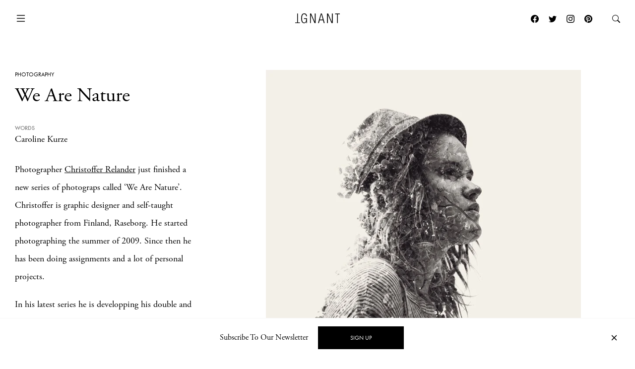

--- FILE ---
content_type: text/html; charset=UTF-8
request_url: https://www.ignant.com/2012/07/09/we-are-nature/
body_size: 18110
content:
<!DOCTYPE html>
<html id="root" lang="en-US" class="h-100">

<head>
  <meta charset="UTF-8" />
  <meta name="viewport" content="width=device-width, initial-scale=1" />
    <link rel="apple-touch-icon" sizes="180x180" href="https://www.ignant.com/wp-content/themes/ignant/assets/favicon/apple-touch-icon.png?ver=1.1.138">
  <link rel="icon" type="image/png" sizes="32x32" href="https://www.ignant.com/wp-content/themes/ignant/assets/favicon/favicon-32x32.png?ver=1.1.138">
  <link rel="icon" type="image/png" sizes="16x16" href="https://www.ignant.com/wp-content/themes/ignant/assets/favicon/favicon-16x16.png?ver=1.1.138">
  <link rel="manifest" href="https://www.ignant.com/wp-content/themes/ignant/assets/favicon/site.webmanifest?ver=1.1.138">
  <link rel="mask-icon" href="https://www.ignant.com/wp-content/themes/ignant/assets/favicon/safari-pinned-tab.svg?ver=1.1.138" color="#999999">
  <link rel="shortcut icon" href="https://www.ignant.com/wp-content/themes/ignant/assets/favicon/favicon.ico?ver=1.1.138">
  <meta name="msapplication-TileColor" content="#ffffff">
  <meta name="msapplication-config" content="https://www.ignant.com/wp-content/themes/ignant/assets/favicon/browserconfig.xml?ver=1.1.138">
  <meta name="theme-color" content="#ffffff">
  <meta name='robots' content='index, follow, max-image-preview:large, max-snippet:-1, max-video-preview:-1' />
	<style>img:is([sizes="auto" i], [sizes^="auto," i]) { contain-intrinsic-size: 3000px 1500px }</style>
	
	<!-- This site is optimized with the Yoast SEO plugin v25.4 - https://yoast.com/wordpress/plugins/seo/ -->
	<title>We Are Nature - IGNANT</title>
	<meta name="description" content="Photographer Christoffer Relander just finished a new series of photograps called &#8216;We Are Nature&#8217;. Christoffer is graphic designer and self-taught photographer from Finland, Raseborg. He..." />
	<link rel="canonical" href="https://www.ignant.com/2012/07/09/we-are-nature/" />
	<meta property="og:locale" content="en_US" />
	<meta property="og:type" content="article" />
	<meta property="og:title" content="We Are Nature - IGNANT" />
	<meta property="og:description" content="Photographer Christoffer Relander just finished a new series of photograps called &#8216;We Are Nature&#8217;. Christoffer is graphic designer and self-taught photographer from Finland, Raseborg. He started photographing the summer of 2009. Since then he has been doing assignments and a lot of personal projects. In his latest series he is developping his double and triple [&hellip;]" />
	<meta property="og:url" content="https://www.ignant.com/2012/07/09/we-are-nature/" />
	<meta property="og:site_name" content="IGNANT" />
	<meta property="article:publisher" content="https://www.facebook.com/ignant" />
	<meta property="article:published_time" content="2012-07-09T08:47:28+00:00" />
	<meta property="article:modified_time" content="2020-08-12T15:23:51+00:00" />
	<meta property="og:image" content="https://www.ignant.com/wp-content/uploads/2012/07/naturepre.jpeg" />
	<meta property="og:image:width" content="460" />
	<meta property="og:image:height" content="300" />
	<meta property="og:image:type" content="image/jpeg" />
	<meta name="author" content="Caroline Kurze" />
	<meta name="twitter:card" content="summary_large_image" />
	<meta name="twitter:creator" content="@ignantmag" />
	<meta name="twitter:site" content="@ignantmag" />
	<meta name="twitter:label1" content="Written by" />
	<meta name="twitter:data1" content="Caroline Kurze" />
	<script type="application/ld+json" class="yoast-schema-graph">{"@context":"https://schema.org","@graph":[{"@type":"Article","@id":"https://www.ignant.com/2012/07/09/we-are-nature/#article","isPartOf":{"@id":"https://www.ignant.com/2012/07/09/we-are-nature/"},"author":{"name":"Caroline Kurze","@id":"https://www.ignant.com/#/schema/person/e5871c9c2cbde865e21b2d85ab01a1d7"},"headline":"We Are Nature","datePublished":"2012-07-09T08:47:28+00:00","dateModified":"2020-08-12T15:23:51+00:00","mainEntityOfPage":{"@id":"https://www.ignant.com/2012/07/09/we-are-nature/"},"wordCount":90,"commentCount":0,"publisher":{"@id":"https://www.ignant.com/#organization"},"image":{"@id":"https://www.ignant.com/2012/07/09/we-are-nature/#primaryimage"},"thumbnailUrl":"https://www.ignant.com/wp-content/uploads/2012/07/naturepre.jpeg","articleSection":["Photography"],"inLanguage":"en-US","potentialAction":[{"@type":"CommentAction","name":"Comment","target":["https://www.ignant.com/2012/07/09/we-are-nature/#respond"]}]},{"@type":"WebPage","@id":"https://www.ignant.com/2012/07/09/we-are-nature/","url":"https://www.ignant.com/2012/07/09/we-are-nature/","name":"We Are Nature - IGNANT","isPartOf":{"@id":"https://www.ignant.com/#website"},"primaryImageOfPage":{"@id":"https://www.ignant.com/2012/07/09/we-are-nature/#primaryimage"},"image":{"@id":"https://www.ignant.com/2012/07/09/we-are-nature/#primaryimage"},"thumbnailUrl":"https://www.ignant.com/wp-content/uploads/2012/07/naturepre.jpeg","datePublished":"2012-07-09T08:47:28+00:00","dateModified":"2020-08-12T15:23:51+00:00","breadcrumb":{"@id":"https://www.ignant.com/2012/07/09/we-are-nature/#breadcrumb"},"inLanguage":"en-US","potentialAction":[{"@type":"ReadAction","target":["https://www.ignant.com/2012/07/09/we-are-nature/"]}]},{"@type":"ImageObject","inLanguage":"en-US","@id":"https://www.ignant.com/2012/07/09/we-are-nature/#primaryimage","url":"https://www.ignant.com/wp-content/uploads/2012/07/naturepre.jpeg","contentUrl":"https://www.ignant.com/wp-content/uploads/2012/07/naturepre.jpeg","width":460,"height":300},{"@type":"BreadcrumbList","@id":"https://www.ignant.com/2012/07/09/we-are-nature/#breadcrumb","itemListElement":[{"@type":"ListItem","position":1,"name":"Home","item":"https://www.ignant.com/"},{"@type":"ListItem","position":2,"name":"We Are Nature"}]},{"@type":"WebSite","@id":"https://www.ignant.com/#website","url":"https://www.ignant.com/","name":"IGNANT","description":"IGNANT is an award-winning online magazine featuring the finest in art, design, photography, travel and architecture","publisher":{"@id":"https://www.ignant.com/#organization"},"potentialAction":[{"@type":"SearchAction","target":{"@type":"EntryPoint","urlTemplate":"https://www.ignant.com/?s={search_term_string}"},"query-input":{"@type":"PropertyValueSpecification","valueRequired":true,"valueName":"search_term_string"}}],"inLanguage":"en-US"},{"@type":"Organization","@id":"https://www.ignant.com/#organization","name":"IGNANT GmbH","url":"https://www.ignant.com/","logo":{"@type":"ImageObject","inLanguage":"en-US","@id":"https://www.ignant.com/#/schema/logo/image/","url":"https://www.ignant.com/wp-content/uploads/2020/08/ignant-logo.png","contentUrl":"https://www.ignant.com/wp-content/uploads/2020/08/ignant-logo.png","width":512,"height":512,"caption":"IGNANT GmbH"},"image":{"@id":"https://www.ignant.com/#/schema/logo/image/"},"sameAs":["https://www.facebook.com/ignant","https://x.com/ignantmag","https://www.instagram.com/ignant/","https://linkedin.com/company/ignant-gmbh","https://www.pinterest.de/ignant/","https://www.youtube.com/channel/UC2ZVNwCutyM22fpQqgLO0zQ","https://en.wikipedia.org/wiki/Ignant"]},{"@type":"Person","@id":"https://www.ignant.com/#/schema/person/e5871c9c2cbde865e21b2d85ab01a1d7","name":"Caroline Kurze","image":{"@type":"ImageObject","inLanguage":"en-US","@id":"https://www.ignant.com/#/schema/person/image/","url":"https://secure.gravatar.com/avatar/28424eef75c50c22ae4dc42370dae08c004614100f9bea396c57e2241feee5c4?s=96&d=mm&r=g","contentUrl":"https://secure.gravatar.com/avatar/28424eef75c50c22ae4dc42370dae08c004614100f9bea396c57e2241feee5c4?s=96&d=mm&r=g","caption":"Caroline Kurze"},"description":"Geboren und aufgewachsen am südlichen Ende der Republik, in Freiburg, siedelt die Textil- ingenieurin 2010 in den hohen Norden um. Nach einem Jahr in Kopenhagen ist sie seit kurzem in Berlin zu Hause. Mit der Tätigkeit für iGNANT vereint sie ihre Liebe zu Kunst, Design, Fotografie und Architektur und findet die Möglichkeit diese mit Gleichgesinnten zu teilen.","sameAs":["https://www.ignant.com/author/caroline-kurze/"],"url":"https://www.ignant.com/author/caroline-kurze/"}]}</script>
	<!-- / Yoast SEO plugin. -->


<link rel='dns-prefetch' href='//cdnjs.cloudflare.com' />
<link rel='dns-prefetch' href='//use.typekit.net' />
<link href='https://imagedelivery.net' rel='preconnect' />
<link rel="alternate" type="application/rss+xml" title="IGNANT &raquo; Feed" href="https://www.ignant.com/feed/" />
<link rel="alternate" type="application/rss+xml" title="IGNANT &raquo; Comments Feed" href="https://www.ignant.com/comments/feed/" />
<link rel="alternate" type="application/rss+xml" title="IGNANT &raquo; We Are Nature Comments Feed" href="https://www.ignant.com/2012/07/09/we-are-nature/feed/" />
<style id='classic-theme-styles-inline-css' type='text/css'>
/*! This file is auto-generated */
.wp-block-button__link{color:#fff;background-color:#32373c;border-radius:9999px;box-shadow:none;text-decoration:none;padding:calc(.667em + 2px) calc(1.333em + 2px);font-size:1.125em}.wp-block-file__button{background:#32373c;color:#fff;text-decoration:none}
</style>
<style id='global-styles-inline-css' type='text/css'>
:root{--wp--preset--aspect-ratio--square: 1;--wp--preset--aspect-ratio--4-3: 4/3;--wp--preset--aspect-ratio--3-4: 3/4;--wp--preset--aspect-ratio--3-2: 3/2;--wp--preset--aspect-ratio--2-3: 2/3;--wp--preset--aspect-ratio--16-9: 16/9;--wp--preset--aspect-ratio--9-16: 9/16;--wp--preset--color--black: #000000;--wp--preset--color--cyan-bluish-gray: #abb8c3;--wp--preset--color--white: #ffffff;--wp--preset--color--pale-pink: #f78da7;--wp--preset--color--vivid-red: #cf2e2e;--wp--preset--color--luminous-vivid-orange: #ff6900;--wp--preset--color--luminous-vivid-amber: #fcb900;--wp--preset--color--light-green-cyan: #7bdcb5;--wp--preset--color--vivid-green-cyan: #00d084;--wp--preset--color--pale-cyan-blue: #8ed1fc;--wp--preset--color--vivid-cyan-blue: #0693e3;--wp--preset--color--vivid-purple: #9b51e0;--wp--preset--gradient--vivid-cyan-blue-to-vivid-purple: linear-gradient(135deg,rgba(6,147,227,1) 0%,rgb(155,81,224) 100%);--wp--preset--gradient--light-green-cyan-to-vivid-green-cyan: linear-gradient(135deg,rgb(122,220,180) 0%,rgb(0,208,130) 100%);--wp--preset--gradient--luminous-vivid-amber-to-luminous-vivid-orange: linear-gradient(135deg,rgba(252,185,0,1) 0%,rgba(255,105,0,1) 100%);--wp--preset--gradient--luminous-vivid-orange-to-vivid-red: linear-gradient(135deg,rgba(255,105,0,1) 0%,rgb(207,46,46) 100%);--wp--preset--gradient--very-light-gray-to-cyan-bluish-gray: linear-gradient(135deg,rgb(238,238,238) 0%,rgb(169,184,195) 100%);--wp--preset--gradient--cool-to-warm-spectrum: linear-gradient(135deg,rgb(74,234,220) 0%,rgb(151,120,209) 20%,rgb(207,42,186) 40%,rgb(238,44,130) 60%,rgb(251,105,98) 80%,rgb(254,248,76) 100%);--wp--preset--gradient--blush-light-purple: linear-gradient(135deg,rgb(255,206,236) 0%,rgb(152,150,240) 100%);--wp--preset--gradient--blush-bordeaux: linear-gradient(135deg,rgb(254,205,165) 0%,rgb(254,45,45) 50%,rgb(107,0,62) 100%);--wp--preset--gradient--luminous-dusk: linear-gradient(135deg,rgb(255,203,112) 0%,rgb(199,81,192) 50%,rgb(65,88,208) 100%);--wp--preset--gradient--pale-ocean: linear-gradient(135deg,rgb(255,245,203) 0%,rgb(182,227,212) 50%,rgb(51,167,181) 100%);--wp--preset--gradient--electric-grass: linear-gradient(135deg,rgb(202,248,128) 0%,rgb(113,206,126) 100%);--wp--preset--gradient--midnight: linear-gradient(135deg,rgb(2,3,129) 0%,rgb(40,116,252) 100%);--wp--preset--font-size--small: 13px;--wp--preset--font-size--medium: 20px;--wp--preset--font-size--large: 36px;--wp--preset--font-size--x-large: 42px;--wp--preset--spacing--20: 0.44rem;--wp--preset--spacing--30: 0.67rem;--wp--preset--spacing--40: 1rem;--wp--preset--spacing--50: 1.5rem;--wp--preset--spacing--60: 2.25rem;--wp--preset--spacing--70: 3.38rem;--wp--preset--spacing--80: 5.06rem;--wp--preset--shadow--natural: 6px 6px 9px rgba(0, 0, 0, 0.2);--wp--preset--shadow--deep: 12px 12px 50px rgba(0, 0, 0, 0.4);--wp--preset--shadow--sharp: 6px 6px 0px rgba(0, 0, 0, 0.2);--wp--preset--shadow--outlined: 6px 6px 0px -3px rgba(255, 255, 255, 1), 6px 6px rgba(0, 0, 0, 1);--wp--preset--shadow--crisp: 6px 6px 0px rgba(0, 0, 0, 1);}:where(.is-layout-flex){gap: 0.5em;}:where(.is-layout-grid){gap: 0.5em;}body .is-layout-flex{display: flex;}.is-layout-flex{flex-wrap: wrap;align-items: center;}.is-layout-flex > :is(*, div){margin: 0;}body .is-layout-grid{display: grid;}.is-layout-grid > :is(*, div){margin: 0;}:where(.wp-block-columns.is-layout-flex){gap: 2em;}:where(.wp-block-columns.is-layout-grid){gap: 2em;}:where(.wp-block-post-template.is-layout-flex){gap: 1.25em;}:where(.wp-block-post-template.is-layout-grid){gap: 1.25em;}.has-black-color{color: var(--wp--preset--color--black) !important;}.has-cyan-bluish-gray-color{color: var(--wp--preset--color--cyan-bluish-gray) !important;}.has-white-color{color: var(--wp--preset--color--white) !important;}.has-pale-pink-color{color: var(--wp--preset--color--pale-pink) !important;}.has-vivid-red-color{color: var(--wp--preset--color--vivid-red) !important;}.has-luminous-vivid-orange-color{color: var(--wp--preset--color--luminous-vivid-orange) !important;}.has-luminous-vivid-amber-color{color: var(--wp--preset--color--luminous-vivid-amber) !important;}.has-light-green-cyan-color{color: var(--wp--preset--color--light-green-cyan) !important;}.has-vivid-green-cyan-color{color: var(--wp--preset--color--vivid-green-cyan) !important;}.has-pale-cyan-blue-color{color: var(--wp--preset--color--pale-cyan-blue) !important;}.has-vivid-cyan-blue-color{color: var(--wp--preset--color--vivid-cyan-blue) !important;}.has-vivid-purple-color{color: var(--wp--preset--color--vivid-purple) !important;}.has-black-background-color{background-color: var(--wp--preset--color--black) !important;}.has-cyan-bluish-gray-background-color{background-color: var(--wp--preset--color--cyan-bluish-gray) !important;}.has-white-background-color{background-color: var(--wp--preset--color--white) !important;}.has-pale-pink-background-color{background-color: var(--wp--preset--color--pale-pink) !important;}.has-vivid-red-background-color{background-color: var(--wp--preset--color--vivid-red) !important;}.has-luminous-vivid-orange-background-color{background-color: var(--wp--preset--color--luminous-vivid-orange) !important;}.has-luminous-vivid-amber-background-color{background-color: var(--wp--preset--color--luminous-vivid-amber) !important;}.has-light-green-cyan-background-color{background-color: var(--wp--preset--color--light-green-cyan) !important;}.has-vivid-green-cyan-background-color{background-color: var(--wp--preset--color--vivid-green-cyan) !important;}.has-pale-cyan-blue-background-color{background-color: var(--wp--preset--color--pale-cyan-blue) !important;}.has-vivid-cyan-blue-background-color{background-color: var(--wp--preset--color--vivid-cyan-blue) !important;}.has-vivid-purple-background-color{background-color: var(--wp--preset--color--vivid-purple) !important;}.has-black-border-color{border-color: var(--wp--preset--color--black) !important;}.has-cyan-bluish-gray-border-color{border-color: var(--wp--preset--color--cyan-bluish-gray) !important;}.has-white-border-color{border-color: var(--wp--preset--color--white) !important;}.has-pale-pink-border-color{border-color: var(--wp--preset--color--pale-pink) !important;}.has-vivid-red-border-color{border-color: var(--wp--preset--color--vivid-red) !important;}.has-luminous-vivid-orange-border-color{border-color: var(--wp--preset--color--luminous-vivid-orange) !important;}.has-luminous-vivid-amber-border-color{border-color: var(--wp--preset--color--luminous-vivid-amber) !important;}.has-light-green-cyan-border-color{border-color: var(--wp--preset--color--light-green-cyan) !important;}.has-vivid-green-cyan-border-color{border-color: var(--wp--preset--color--vivid-green-cyan) !important;}.has-pale-cyan-blue-border-color{border-color: var(--wp--preset--color--pale-cyan-blue) !important;}.has-vivid-cyan-blue-border-color{border-color: var(--wp--preset--color--vivid-cyan-blue) !important;}.has-vivid-purple-border-color{border-color: var(--wp--preset--color--vivid-purple) !important;}.has-vivid-cyan-blue-to-vivid-purple-gradient-background{background: var(--wp--preset--gradient--vivid-cyan-blue-to-vivid-purple) !important;}.has-light-green-cyan-to-vivid-green-cyan-gradient-background{background: var(--wp--preset--gradient--light-green-cyan-to-vivid-green-cyan) !important;}.has-luminous-vivid-amber-to-luminous-vivid-orange-gradient-background{background: var(--wp--preset--gradient--luminous-vivid-amber-to-luminous-vivid-orange) !important;}.has-luminous-vivid-orange-to-vivid-red-gradient-background{background: var(--wp--preset--gradient--luminous-vivid-orange-to-vivid-red) !important;}.has-very-light-gray-to-cyan-bluish-gray-gradient-background{background: var(--wp--preset--gradient--very-light-gray-to-cyan-bluish-gray) !important;}.has-cool-to-warm-spectrum-gradient-background{background: var(--wp--preset--gradient--cool-to-warm-spectrum) !important;}.has-blush-light-purple-gradient-background{background: var(--wp--preset--gradient--blush-light-purple) !important;}.has-blush-bordeaux-gradient-background{background: var(--wp--preset--gradient--blush-bordeaux) !important;}.has-luminous-dusk-gradient-background{background: var(--wp--preset--gradient--luminous-dusk) !important;}.has-pale-ocean-gradient-background{background: var(--wp--preset--gradient--pale-ocean) !important;}.has-electric-grass-gradient-background{background: var(--wp--preset--gradient--electric-grass) !important;}.has-midnight-gradient-background{background: var(--wp--preset--gradient--midnight) !important;}.has-small-font-size{font-size: var(--wp--preset--font-size--small) !important;}.has-medium-font-size{font-size: var(--wp--preset--font-size--medium) !important;}.has-large-font-size{font-size: var(--wp--preset--font-size--large) !important;}.has-x-large-font-size{font-size: var(--wp--preset--font-size--x-large) !important;}
:where(.wp-block-post-template.is-layout-flex){gap: 1.25em;}:where(.wp-block-post-template.is-layout-grid){gap: 1.25em;}
:where(.wp-block-columns.is-layout-flex){gap: 2em;}:where(.wp-block-columns.is-layout-grid){gap: 2em;}
:root :where(.wp-block-pullquote){font-size: 1.5em;line-height: 1.6;}
</style>
<style id='woocommerce-inline-inline-css' type='text/css'>
.woocommerce form .form-row .required { visibility: visible; }
</style>
<link rel='stylesheet' id='brands-styles-css' href='https://www.ignant.com/wp-content/plugins/woocommerce/assets/css/brands.css?ver=9.9.6' type='text/css' media='all' />
<link rel='stylesheet' id='ignant-fonts-css' href='//use.typekit.net/unn5tqh.css?ver=1.1.138' type='text/css' media='all' />
<link rel='stylesheet' id='ignant-style-css' href='https://www.ignant.com/wp-content/themes/ignant/assets/css/style.min.css?ver=1.1.138' type='text/css' media='all' />
<link rel='stylesheet' id='searchwp-forms-css' href='https://www.ignant.com/wp-content/plugins/searchwp/assets/css/frontend/search-forms.css?ver=4.3.17' type='text/css' media='all' />
<link rel='stylesheet' id='woocommerce-gzd-layout-css' href='https://www.ignant.com/wp-content/plugins/woocommerce-germanized/build/static/layout-styles.css?ver=3.19.12' type='text/css' media='all' />
<style id='woocommerce-gzd-layout-inline-css' type='text/css'>
.woocommerce-checkout .shop_table { background-color: #eeeeee; } .product p.deposit-packaging-type { font-size: 1.25em !important; } p.woocommerce-shipping-destination { display: none; }
                .wc-gzd-nutri-score-value-a {
                    background: url(https://www.ignant.com/wp-content/plugins/woocommerce-germanized/assets/images/nutri-score-a.svg) no-repeat;
                }
                .wc-gzd-nutri-score-value-b {
                    background: url(https://www.ignant.com/wp-content/plugins/woocommerce-germanized/assets/images/nutri-score-b.svg) no-repeat;
                }
                .wc-gzd-nutri-score-value-c {
                    background: url(https://www.ignant.com/wp-content/plugins/woocommerce-germanized/assets/images/nutri-score-c.svg) no-repeat;
                }
                .wc-gzd-nutri-score-value-d {
                    background: url(https://www.ignant.com/wp-content/plugins/woocommerce-germanized/assets/images/nutri-score-d.svg) no-repeat;
                }
                .wc-gzd-nutri-score-value-e {
                    background: url(https://www.ignant.com/wp-content/plugins/woocommerce-germanized/assets/images/nutri-score-e.svg) no-repeat;
                }
            
</style>
<link rel='shortlink' href='https://www.ignant.com/?p=39947' />
<link rel="alternate" title="oEmbed (JSON)" type="application/json+oembed" href="https://www.ignant.com/wp-json/oembed/1.0/embed?url=https%3A%2F%2Fwww.ignant.com%2F2012%2F07%2F09%2Fwe-are-nature%2F" />
<link rel="alternate" title="oEmbed (XML)" type="text/xml+oembed" href="https://www.ignant.com/wp-json/oembed/1.0/embed?url=https%3A%2F%2Fwww.ignant.com%2F2012%2F07%2F09%2Fwe-are-nature%2F&#038;format=xml" />
	<noscript><style>.woocommerce-product-gallery{ opacity: 1 !important; }</style></noscript>
	</head>

<body class="wp-singular post-template-default single single-post postid-39947 single-format-standard wp-theme-ignant no-js d-flex flex-column h-100 hide-bottombar theme-ignant woocommerce-no-js">

    <script>var body = document.getElementsByClassName('no-js'); for (var i = 0; i < body.length; i++) { body[i].classList.add('js'); body[i].classList.remove('no-js'); }</script>
  
  <header>
    
  
    <nav id="nav-main" class="c-nav-main theme-ignant woocommerce-no-js">

    <div class="c-nav-main-topbar">
        <div class="c-nav-main-topbar__inner container">

          <div class="c-nav-main-topbar__inner-left">

            <a class="c-menu-icon c-menu-icon__toggle c-nav-main__menu-icon" data-bs-toggle="modal" data-bs-target="#modal-nav">
              <svg xmlns="http://www.w3.org/2000/svg" width="24" height="24" fill="currentColor" class="bi bi-list" viewBox="0 0 16 16">
                <path fill-rule="evenodd" d="M2.5 12a.5.5 0 0 1 .5-.5h10a.5.5 0 0 1 0 1H3a.5.5 0 0 1-.5-.5zm0-4a.5.5 0 0 1 .5-.5h10a.5.5 0 0 1 0 1H3a.5.5 0 0 1-.5-.5zm0-4a.5.5 0 0 1 .5-.5h10a.5.5 0 0 1 0 1H3a.5.5 0 0 1-.5-.5z"/>
              </svg>
              <svg xmlns="http://www.w3.org/2000/svg" width="24" height="24" fill="currentColor" class="bi bi-x" viewBox="0 0 16 16">
                <path d="M4.646 4.646a.5.5 0 0 1 .708 0L8 7.293l2.646-2.647a.5.5 0 0 1 .708.708L8.707 8l2.647 2.646a.5.5 0 0 1-.708.708L8 8.707l-2.646 2.647a.5.5 0 0 1-.708-.708L7.293 8 4.646 5.354a.5.5 0 0 1 0-.708z"/>
              </svg>
            </a>

          </div>


          <div class="c-nav-main-topbar__inner-center">

            <div class="c-nav-main__logo-container">
                <a class="c-nav-main__logo" href="https://www.ignant.com">
                  <svg class="c-nav-main__logo-img" xmlns="http://www.w3.org/2000/svg" viewBox="0 0 420.3 92.6" width="100%" height="100%" preserveAspectRatio="xMinYMin meet">
                    <polygon class="cls-1" points="139.6 91.3 147.6 91.3 147.6 13.2 147.8 13.2 182.1 91.3 192.9 91.3 192.9 1.6 184.9 1.6 184.9 79.7 184.6 79.7 150.4 1.6 139.6 1.6 139.6 91.3"/>
                    <polygon class="cls-1" points="299.8 91.3 307.9 91.3 307.9 13.2 308.1 13.2 342.4 91.3 353.2 91.3 353.2 1.6 345.2 1.6 345.2 79.7 344.9 79.7 310.6 1.6 299.8 1.6 299.8 91.3"/>
                    <polygon class="cls-1" points="394.2 91.3 402.2 91.3 402.2 8.4 420.3 8.4 420.3 1.6 376 1.6 376 8.4 394.2 8.4 394.2 91.3"/>
                    <polygon class="cls-1" points="18.1 1.6 26.1 1.6 26.1 84.5 44.3 84.5 44.3 91.3 0 91.3 0 84.5 18.1 84.5 18.1 1.6"/>
                    <path class="cls-1" d="M277.9,91.3,251.4,1.6h-10L214.9,91.3h8.5l7.3-26.1h31.4l7.3,26.1ZM260.3,58.4H232.4L246.2,7.9h.3l13.8,50.5Z"/>
                    <path class="cls-1" d="M103.7,52.3v1.9C103.7,75.2,97,86,85,86,72.2,86,64.4,75.5,64.4,46.4S72.2,6.8,85,6.8c11.8,0,17.7,9,17.7,19.8h8C109.7,11.2,102,0,85,0,66.7,0,56.4,14.2,56.4,46.3S66.7,92.6,85,92.6c8.9,0,17-6.4,19.7-16.3h.3V91.1h6.3V45.4H82.5v6.8h21.2Z"/>
                  </svg>
                </a>
            </div>

          </div>

          <div class="c-nav-main-topbar__inner-right">


                
                  <div class="c-nav-main__nav-post">

                    
                    <ul id="menu-post" class="c-menu-post">

                                              <li class="c-menu-post__prev">
                          <a href="https://www.ignant.com/2012/07/06/flickr-friday-9/" data-bs-toggle="tooltip" data-tooltip-class="slide-left">
                            <span class="c-arrow c-arrow__left"></span>
                            <span>Previous</span>
                            <div class="tooltip-content d-none">
                              <span class="ratio" style="--bs-aspect-ratio: calc(240 / 360 * 100%);" data-width="360" data-height="240"><img width="360" height="240" src="https://www.ignant.com/wp-content/uploads/2012/07/flickr_friday_06.07_pre-360x240.jpg" class=" ratio-item lazyload lazy-image img-fluid size-3by2-sm" alt="flickr_friday_06.07_pre" decoding="async" fetchpriority="high" srcset="[data-uri]" data-src="https://www.ignant.com/wp-content/uploads/2012/07/flickr_friday_06.07_pre-360x240.jpg" data-srcset="https://www.ignant.com/wp-content/uploads/2012/07/flickr_friday_06.07_pre-360x240.jpg 360w, https://www.ignant.com/wp-content/uploads/2012/07/flickr_friday_06.07_pre-720x480.jpg 720w, https://www.ignant.com/wp-content/uploads/2012/07/flickr_friday_06.07_pre-1440x960.jpg 1440w" data-sizes="auto" data-pin-media="https://www.ignant.com/wp-content/uploads/2012/07/flickr_friday_06.07_pre.jpg" /></span>                              <h6>Flickr Friday</h6>
                            </div>
                          </a>
                        </li>
                      
                                              <li class="c-menu-post__next">
                          <a href="https://www.ignant.com/2012/07/09/the-wall-of-books/" data-bs-toggle="tooltip" data-tooltip-class="slide-right">
                            <span>Next</span>
                            <span class="c-arrow c-arrow__right"></span>
                            <div class="tooltip-content d-none">
                              <span class="ratio" style="--bs-aspect-ratio: calc(240 / 360 * 100%);" data-width="360" data-height="240"><img width="360" height="240" src="https://www.ignant.com/wp-content/uploads/2012/07/bookwallpre-360x240.jpeg" class=" ratio-item lazyload lazy-image img-fluid size-3by2-sm" alt="bookwallpre" decoding="async" srcset="[data-uri]" data-src="https://www.ignant.com/wp-content/uploads/2012/07/bookwallpre-360x240.jpeg" data-srcset="https://www.ignant.com/wp-content/uploads/2012/07/bookwallpre-360x240.jpeg 360w, https://www.ignant.com/wp-content/uploads/2012/07/bookwallpre-720x480.jpeg 720w, https://www.ignant.com/wp-content/uploads/2012/07/bookwallpre-1440x960.jpeg 1440w" data-sizes="auto" data-pin-media="https://www.ignant.com/wp-content/uploads/2012/07/bookwallpre.jpeg" /></span>                              <h6>The Wall of Books</h6>
                            </div>
                          </a>
                        </li>
                      
                  </ul>

                </div>

                
                  <a class="c-menu-icon c-menu-icon--social px-1 d-none d-lg-block" href="https://www.facebook.com/ignant" target="_blank">
                    <svg xmlns="http://www.w3.org/2000/svg" width="16" height="16" fill="currentColor" class="bi bi-facebook" viewBox="0 0 16 16">
                      <path d="M16 8.049c0-4.446-3.582-8.05-8-8.05C3.58 0-.002 3.603-.002 8.05c0 4.017 2.926 7.347 6.75 7.951v-5.625h-2.03V8.05H6.75V6.275c0-2.017 1.195-3.131 3.022-3.131.876 0 1.791.157 1.791.157v1.98h-1.009c-.993 0-1.303.621-1.303 1.258v1.51h2.218l-.354 2.326H9.25V16c3.824-.604 6.75-3.934 6.75-7.951z"/>
                    </svg>
                  </a>
                  <a class="c-menu-icon c-menu-icon--social px-1 d-none d-lg-block" href="https://twitter.com/ignantmag" target="_blank">
                    <svg xmlns="http://www.w3.org/2000/svg" width="16" height="16" fill="currentColor" class="bi bi-twitter" viewBox="0 0 16 16">
                      <path d="M5.026 15c6.038 0 9.341-5.003 9.341-9.334 0-.14 0-.282-.006-.422A6.685 6.685 0 0 0 16 3.542a6.658 6.658 0 0 1-1.889.518 3.301 3.301 0 0 0 1.447-1.817 6.533 6.533 0 0 1-2.087.793A3.286 3.286 0 0 0 7.875 6.03a9.325 9.325 0 0 1-6.767-3.429 3.289 3.289 0 0 0 1.018 4.382A3.323 3.323 0 0 1 .64 6.575v.045a3.288 3.288 0 0 0 2.632 3.218 3.203 3.203 0 0 1-.865.115 3.23 3.23 0 0 1-.614-.057 3.283 3.283 0 0 0 3.067 2.277A6.588 6.588 0 0 1 .78 13.58a6.32 6.32 0 0 1-.78-.045A9.344 9.344 0 0 0 5.026 15z"/>
                    </svg>
                  </a>
                  <a class="c-menu-icon c-menu-icon--social px-1 d-none d-lg-block" href="https://www.instagram.com/ignant/" target="_blank">
                    <svg xmlns="http://www.w3.org/2000/svg" width="16" height="16" fill="currentColor" class="bi bi-instagram" viewBox="0 0 16 16">
                      <path d="M8 0C5.829 0 5.556.01 4.703.048 3.85.088 3.269.222 2.76.42a3.917 3.917 0 0 0-1.417.923A3.927 3.927 0 0 0 .42 2.76C.222 3.268.087 3.85.048 4.7.01 5.555 0 5.827 0 8.001c0 2.172.01 2.444.048 3.297.04.852.174 1.433.372 1.942.205.526.478.972.923 1.417.444.445.89.719 1.416.923.51.198 1.09.333 1.942.372C5.555 15.99 5.827 16 8 16s2.444-.01 3.298-.048c.851-.04 1.434-.174 1.943-.372a3.916 3.916 0 0 0 1.416-.923c.445-.445.718-.891.923-1.417.197-.509.332-1.09.372-1.942C15.99 10.445 16 10.173 16 8s-.01-2.445-.048-3.299c-.04-.851-.175-1.433-.372-1.941a3.926 3.926 0 0 0-.923-1.417A3.911 3.911 0 0 0 13.24.42c-.51-.198-1.092-.333-1.943-.372C10.443.01 10.172 0 7.998 0h.003zm-.717 1.442h.718c2.136 0 2.389.007 3.232.046.78.035 1.204.166 1.486.275.373.145.64.319.92.599.28.28.453.546.598.92.11.281.24.705.275 1.485.039.843.047 1.096.047 3.231s-.008 2.389-.047 3.232c-.035.78-.166 1.203-.275 1.485a2.47 2.47 0 0 1-.599.919c-.28.28-.546.453-.92.598-.28.11-.704.24-1.485.276-.843.038-1.096.047-3.232.047s-2.39-.009-3.233-.047c-.78-.036-1.203-.166-1.485-.276a2.478 2.478 0 0 1-.92-.598 2.48 2.48 0 0 1-.6-.92c-.109-.281-.24-.705-.275-1.485-.038-.843-.046-1.096-.046-3.233 0-2.136.008-2.388.046-3.231.036-.78.166-1.204.276-1.486.145-.373.319-.64.599-.92.28-.28.546-.453.92-.598.282-.11.705-.24 1.485-.276.738-.034 1.024-.044 2.515-.045v.002zm4.988 1.328a.96.96 0 1 0 0 1.92.96.96 0 0 0 0-1.92zm-4.27 1.122a4.109 4.109 0 1 0 0 8.217 4.109 4.109 0 0 0 0-8.217zm0 1.441a2.667 2.667 0 1 1 0 5.334 2.667 2.667 0 0 1 0-5.334z"/>
                    </svg> 
                  </a>
                  <a class="c-menu-icon c-menu-icon--social px-1 d-none d-lg-block" href="https://de.pinterest.com/ignant/" target="_blank">
                    <svg xmlns="http://www.w3.org/2000/svg" width="16" height="16" fill="currentColor" class="bi bi-pinterest" viewBox="0 0 16 16">
                      <path d="M8 0a8 8 0 0 0-2.915 15.452c-.07-.633-.134-1.606.027-2.297.146-.625.938-3.977.938-3.977s-.239-.479-.239-1.187c0-1.113.645-1.943 1.448-1.943.682 0 1.012.512 1.012 1.127 0 .686-.437 1.712-.663 2.663-.188.796.4 1.446 1.185 1.446 1.422 0 2.515-1.5 2.515-3.664 0-1.915-1.377-3.254-3.342-3.254-2.276 0-3.612 1.707-3.612 3.471 0 .688.265 1.425.595 1.826a.24.24 0 0 1 .056.23c-.061.252-.196.796-.222.907-.035.146-.116.177-.268.107-1-.465-1.624-1.926-1.624-3.1 0-2.523 1.834-4.84 5.286-4.84 2.775 0 4.932 1.977 4.932 4.62 0 2.757-1.739 4.976-4.151 4.976-.811 0-1.573-.421-1.834-.919l-.498 1.902c-.181.695-.669 1.566-.995 2.097A8 8 0 1 0 8 0z"/>
                    </svg>
                  </a>

                  <a class="c-menu-icon" id="search-link" href="https://www.ignant.com/search/">
                    <svg xmlns="http://www.w3.org/2000/svg" width="16" height="16" fill="currentColor" class="bi bi-search" viewBox="0 0 16 16">
                      <path d="M11.742 10.344a6.5 6.5 0 1 0-1.397 1.398h-.001c.03.04.062.078.098.115l3.85 3.85a1 1 0 0 0 1.415-1.414l-3.85-3.85a1.007 1.007 0 0 0-.115-.1zM12 6.5a5.5 5.5 0 1 1-11 0 5.5 5.5 0 0 1 11 0z"/>
                    </svg>
                  </a>

            </div>

        </div>
    </div>

    <div class="c-nav-main-bottombar">

        <ul id="menu-main" class="o-list-ui c-menu-main"><li id="menu-item-278571" class="menu-item menu-item-type-taxonomy menu-item-object-category menu-item-278571"><a href="https://www.ignant.com/category/design/">Design</a></li>
<li id="menu-item-278573" class="menu-item menu-item-type-taxonomy menu-item-object-category menu-item-278573"><a href="https://www.ignant.com/category/architecture/">Architecture</a></li>
<li id="menu-item-278569" class="menu-item menu-item-type-taxonomy menu-item-object-category current-post-ancestor current-menu-parent current-post-parent menu-item-278569"><a href="https://www.ignant.com/category/photography/">Photography</a></li>
<li id="menu-item-278570" class="menu-item menu-item-type-taxonomy menu-item-object-category menu-item-278570"><a href="https://www.ignant.com/category/art/">Art</a></li>
</ul>
    </div>

</nav>
  </header>

  <main id="main" class="flex-shrink-0">

<section class="container">
    <div class="c-content c-content--article">
        <article class="c-article post-39947 post type-post status-publish format-standard has-post-thumbnail hentry category-photography">

            <div class="row">
              <div class="col-md-4">

                <div class="col-content-pin">

                  <div class="col-content">

                    <div class="col-content-inner">

                      <ul class="o-list-ui c-article-meta-list">
                        <li class="c-article-meta-list__item"><a href="https://www.ignant.com/category/photography/">Photography</a></li>
                      </ul>

                      <h1 class="b-animate split-lines">We Are Nature</h1>
                      
  <dl class="c-article-tax-list">

    
    <dt class="c-article-tax-list__title">Words</dt>
    <dd class="c-article-tax-list__item"><a href="https://www.ignant.com/author/caroline-kurze/" title="Posts by Caroline Kurze" rel="author">Caroline Kurze</a></dd>

  </dl>


                      <div class="c-text">

                        
                          
                          
                            <p>Photographer <a href="http://www.christofferrelander.com/">Christoffer Relander</a> just finished a new series of photograps called &#8216;We Are Nature&#8217;. Christoffer is graphic designer and self-taught photographer from Finland, Raseborg. He started photographing the summer of 2009. Since then he has been doing assignments and a lot of personal projects. </p>
                          
                                                      
                            <a class="d-lg-none" data-bs-toggle="collapse" href="#collapse-text-39947" role="button" aria-expanded="false" aria-controls="collapse-text-39947">+ Read More</a>
                            <div class="collapse d-lg-inline" id="collapse-text-39947">
                              <p>In his latest series he is developping his double and triple exposures that are all done in-camera with a Nikon D700. He is blending different people with nature photography in a simple but beautiful black and white style. </p>
<p style="text-align: center;"><small>All images © <a href="http://www.christofferrelander.com/">Christoffer Relander</a> | Via: <a href="http://illusion.scene360.com/art/31154/blending-into-nature/">Illusion</a></small></p>                            </div>

                          
                        

                      </div>

                    </div>

                  </div>

                </div>


              </div>

              <div class="col-md-8">

                <div class="col-image">

                  <div class="c-text">

                    <span class="ratio" style="--bs-aspect-ratio: calc(450 / 360 * 100%);" data-width="360" data-height="450"><img width="360" height="450" src="https://www.ignant.com/wp-content/uploads/2012/07/nature01-360x450.jpeg" class="from-meta ratio-item lazyload lazy-image img-fluid size-o-sm" alt="nature01" decoding="async" srcset="[data-uri]" data-src="https://www.ignant.com/wp-content/uploads/2012/07/nature01-360x450.jpeg" data-srcset="https://www.ignant.com/wp-content/uploads/2012/07/nature01-360x450.jpeg 360w, https://www.ignant.com/wp-content/uploads/2012/07/nature01.jpeg 720w, https://www.ignant.com/wp-content/uploads/2012/07/nature01-1440x1800.jpeg 1440w" data-sizes="auto" data-pin-media="https://www.ignant.com/wp-content/uploads/2012/07/nature01.jpeg" /></span><span class="ratio" style="--bs-aspect-ratio: calc(288 / 360 * 100%);" data-width="360" data-height="288"><img width="360" height="288" src="https://www.ignant.com/wp-content/uploads/2012/07/nature02-360x288.jpeg" class="from-meta ratio-item lazyload lazy-image img-fluid size-o-sm" alt="nature02" decoding="async" srcset="[data-uri]" data-src="https://www.ignant.com/wp-content/uploads/2012/07/nature02-360x288.jpeg" data-srcset="https://www.ignant.com/wp-content/uploads/2012/07/nature02-360x288.jpeg 360w, https://www.ignant.com/wp-content/uploads/2012/07/nature02.jpeg 720w, https://www.ignant.com/wp-content/uploads/2012/07/nature02-1440x1152.jpeg 1440w" data-sizes="auto" data-pin-media="https://www.ignant.com/wp-content/uploads/2012/07/nature02.jpeg" /></span><span class="ratio" style="--bs-aspect-ratio: calc(504 / 360 * 100%);" data-width="360" data-height="504"><img width="360" height="504" src="https://www.ignant.com/wp-content/uploads/2012/07/nature03-360x504.jpeg" class="from-meta ratio-item lazyload lazy-image img-fluid size-o-sm" alt="nature03" decoding="async" srcset="[data-uri]" data-src="https://www.ignant.com/wp-content/uploads/2012/07/nature03-360x504.jpeg" data-srcset="https://www.ignant.com/wp-content/uploads/2012/07/nature03-360x504.jpeg 360w, https://www.ignant.com/wp-content/uploads/2012/07/nature03.jpeg 720w, https://www.ignant.com/wp-content/uploads/2012/07/nature03-1440x2016.jpeg 1440w" data-sizes="auto" data-pin-media="https://www.ignant.com/wp-content/uploads/2012/07/nature03.jpeg" /></span><span class="ratio" style="--bs-aspect-ratio: calc(360 / 360 * 100%);" data-width="360" data-height="360"><img width="360" height="360" src="https://www.ignant.com/wp-content/uploads/2012/07/nature04-360x360.jpeg" class="from-meta ratio-item lazyload lazy-image img-fluid size-o-sm" alt="nature04" decoding="async" srcset="[data-uri]" data-src="https://www.ignant.com/wp-content/uploads/2012/07/nature04-360x360.jpeg" data-srcset="https://www.ignant.com/wp-content/uploads/2012/07/nature04-360x360.jpeg 360w, https://www.ignant.com/wp-content/uploads/2012/07/nature04.jpeg 720w, https://www.ignant.com/wp-content/uploads/2012/07/nature04-1440x1440.jpeg 1440w" data-sizes="auto" data-pin-media="https://www.ignant.com/wp-content/uploads/2012/07/nature04.jpeg" /></span><span class="ratio" style="--bs-aspect-ratio: calc(541 / 360 * 100%);" data-width="360" data-height="541"><img width="360" height="541" src="https://www.ignant.com/wp-content/uploads/2012/07/nature06-360x541.jpeg" class="from-meta ratio-item lazyload lazy-image img-fluid size-o-sm" alt="nature06" decoding="async" srcset="[data-uri]" data-src="https://www.ignant.com/wp-content/uploads/2012/07/nature06-360x541.jpeg" data-srcset="https://www.ignant.com/wp-content/uploads/2012/07/nature06-360x541.jpeg 360w, https://www.ignant.com/wp-content/uploads/2012/07/nature06.jpeg 720w, https://www.ignant.com/wp-content/uploads/2012/07/nature06-1440x2164.jpeg 1440w" data-sizes="auto" data-pin-media="https://www.ignant.com/wp-content/uploads/2012/07/nature06.jpeg" /></span><span class="ratio" style="--bs-aspect-ratio: calc(288 / 360 * 100%);" data-width="360" data-height="288"><img width="360" height="288" src="https://www.ignant.com/wp-content/uploads/2012/07/nature07-360x288.jpeg" class="from-meta ratio-item lazyload lazy-image img-fluid size-o-sm" alt="nature07" decoding="async" srcset="[data-uri]" data-src="https://www.ignant.com/wp-content/uploads/2012/07/nature07-360x288.jpeg" data-srcset="https://www.ignant.com/wp-content/uploads/2012/07/nature07-360x288.jpeg 360w, https://www.ignant.com/wp-content/uploads/2012/07/nature07.jpeg 720w, https://www.ignant.com/wp-content/uploads/2012/07/nature07-1440x1152.jpeg 1440w" data-sizes="auto" data-pin-media="https://www.ignant.com/wp-content/uploads/2012/07/nature07.jpeg" /></span><span class="ratio" style="--bs-aspect-ratio: calc(360 / 360 * 100%);" data-width="360" data-height="360"><img width="360" height="360" src="https://www.ignant.com/wp-content/uploads/2012/07/nature08-360x360.jpeg" class="from-meta ratio-item lazyload lazy-image img-fluid size-o-sm" alt="nature08" decoding="async" srcset="[data-uri]" data-src="https://www.ignant.com/wp-content/uploads/2012/07/nature08-360x360.jpeg" data-srcset="https://www.ignant.com/wp-content/uploads/2012/07/nature08-360x360.jpeg 360w, https://www.ignant.com/wp-content/uploads/2012/07/nature08.jpeg 720w, https://www.ignant.com/wp-content/uploads/2012/07/nature08-1440x1440.jpeg 1440w" data-sizes="auto" data-pin-media="https://www.ignant.com/wp-content/uploads/2012/07/nature08.jpeg" /></span><span class="ratio" style="--bs-aspect-ratio: calc(466 / 360 * 100%);" data-width="360" data-height="466"><img width="360" height="466" src="https://www.ignant.com/wp-content/uploads/2012/07/nature10-360x466.jpeg" class="from-meta ratio-item lazyload lazy-image img-fluid size-o-sm" alt="nature10" decoding="async" srcset="[data-uri]" data-src="https://www.ignant.com/wp-content/uploads/2012/07/nature10-360x466.jpeg" data-srcset="https://www.ignant.com/wp-content/uploads/2012/07/nature10-360x466.jpeg 360w, https://www.ignant.com/wp-content/uploads/2012/07/nature10.jpeg 720w, https://www.ignant.com/wp-content/uploads/2012/07/nature10-1440x1864.jpeg 1440w" data-sizes="auto" data-pin-media="https://www.ignant.com/wp-content/uploads/2012/07/nature10.jpeg" /></span><span class="ratio" style="--bs-aspect-ratio: calc(360 / 360 * 100%);" data-width="360" data-height="360"><img width="360" height="360" src="https://www.ignant.com/wp-content/uploads/2012/07/nature12-360x360.jpeg" class="from-meta ratio-item lazyload lazy-image img-fluid size-o-sm" alt="nature12" decoding="async" srcset="[data-uri]" data-src="https://www.ignant.com/wp-content/uploads/2012/07/nature12-360x360.jpeg" data-srcset="https://www.ignant.com/wp-content/uploads/2012/07/nature12-360x360.jpeg 360w, https://www.ignant.com/wp-content/uploads/2012/07/nature12.jpeg 720w, https://www.ignant.com/wp-content/uploads/2012/07/nature12-1440x1440.jpeg 1440w" data-sizes="auto" data-pin-media="https://www.ignant.com/wp-content/uploads/2012/07/nature12.jpeg" /></span><span class="ratio" style="--bs-aspect-ratio: calc(278 / 360 * 100%);" data-width="360" data-height="278"><img width="360" height="278" src="https://www.ignant.com/wp-content/uploads/2012/07/nature13-360x278.jpeg" class="from-meta ratio-item lazyload lazy-image img-fluid size-o-sm" alt="nature13" decoding="async" srcset="[data-uri]" data-src="https://www.ignant.com/wp-content/uploads/2012/07/nature13-360x278.jpeg" data-srcset="https://www.ignant.com/wp-content/uploads/2012/07/nature13-360x278.jpeg 360w, https://www.ignant.com/wp-content/uploads/2012/07/nature13.jpeg 720w, https://www.ignant.com/wp-content/uploads/2012/07/nature13-1440x1112.jpeg 1440w" data-sizes="auto" data-pin-media="https://www.ignant.com/wp-content/uploads/2012/07/nature13.jpeg" /></span>                  </div>

                </div>


              </div>
            </div>


            <footer class="c-article__footer">

            </footer>

        </article>
    </div>


</section>
<section id="related-posts" class="c-section c-section__related-posts bg-light b-animate">

  <div class="container">

    <h5 class="h1 c-archive__title "><small class="b-animate">Continue Reading</small><span class="b-animate split-lines">Related Posts</span></h5>

    <div class="row justify-content-center">

      <div class="col-md-10 slider-wrapper">

        <div class="row justify-content-center slider-default slider-related-posts">

          <div class="col-md-6 col-xl-4"><article class="c-article-loop c-article-loop-plus post-68112 post type-post status-publish format-standard has-post-thumbnail hentry category-photography">

    <a class="c-article-loop__img" href="https://www.ignant.com/2013/08/12/yeonsoos-world-by-hye-ryoung-min/">
      <span class="ratio" style="--bs-aspect-ratio: calc(240 / 360 * 100%);" data-width="360" data-height="240"><img width="360" height="240" src="https://www.ignant.com/wp-content/uploads/2013/08/Yeonsoo_Hyepre-360x240.jpg" class=" ratio-item lazyload lazy-image img-fluid size-3by2-sm" alt="Yeonsoo_Hyepre" decoding="async" srcset="[data-uri]" data-src="https://www.ignant.com/wp-content/uploads/2013/08/Yeonsoo_Hyepre-360x240.jpg" data-srcset="https://www.ignant.com/wp-content/uploads/2013/08/Yeonsoo_Hyepre-360x240.jpg 360w, https://www.ignant.com/wp-content/uploads/2013/08/Yeonsoo_Hyepre-720x480.jpg 720w, https://www.ignant.com/wp-content/uploads/2013/08/Yeonsoo_Hyepre-1440x960.jpg 1440w" data-sizes="auto" data-pin-media="https://www.ignant.com/wp-content/uploads/2013/08/Yeonsoo_Hyepre.jpg" /></span>    </a>

    <ul class="o-list-ui c-article-meta-list">
      <li class="c-article-meta-list__item"><a href="https://www.ignant.com/category/photography/">Photography</a></li>
    </ul>

    <h4 class="c-article-loop__title c-article-loop__title--plus"><a href="https://www.ignant.com/2013/08/12/yeonsoos-world-by-hye-ryoung-min/" rel="bookmark">Yeonsoo&#8217;s world by Hye-Ryoung Min</a></h4>
</article>
</div><div class="col-md-6 col-xl-4"><article class="c-article-loop c-article-loop-plus post-263937 post type-post status-publish format-aside has-post-thumbnail hentry category-documentary category-photography tag-christopher-anderson tag-documentary tag-france tag-photography tag-street-photography post_format-post-format-aside ig_tax_creator_location-france ig_tax_creator_name-christopher-anderson ig_tax_copyright_photographer-christopher-anderson">

    <a class="c-article-loop__img" href="https://www.ignant.com/2018/05/16/christopher-anderson-photographs-with-an-unashamedly-subjective-eye/">
      <span class="ratio" style="--bs-aspect-ratio: calc(240 / 360 * 100%);" data-width="360" data-height="240"><img width="360" height="240" src="https://www.ignant.com/wp-content/uploads/2018/04/ignant-photography-christopher-anderson-22-360x240.jpg" class=" ratio-item lazyload lazy-image img-fluid size-3by2-sm" alt="USA. Brooklyn, NY. 2009. Marion on bed." decoding="async" srcset="[data-uri]" data-src="https://www.ignant.com/wp-content/uploads/2018/04/ignant-photography-christopher-anderson-22-360x240.jpg" data-srcset="https://www.ignant.com/wp-content/uploads/2018/04/ignant-photography-christopher-anderson-22-360x240.jpg 360w, https://www.ignant.com/wp-content/uploads/2018/04/ignant-photography-christopher-anderson-22-720x480.jpg 720w, https://www.ignant.com/wp-content/uploads/2018/04/ignant-photography-christopher-anderson-22-1440x960.jpg 1440w" data-sizes="auto" data-pin-media="https://www.ignant.com/wp-content/uploads/2018/04/ignant-photography-christopher-anderson-22.jpg" /></span>    </a>

    <ul class="o-list-ui c-article-meta-list">
      <li class="c-article-meta-list__item"><a href="https://www.ignant.com/category/photography/">Photography</a> &middot;
	<a href="https://www.ignant.com/category/photography/documentary/">Documentary</a></li>
    </ul>

    <h4 class="c-article-loop__title c-article-loop__title--plus"><a href="https://www.ignant.com/2018/05/16/christopher-anderson-photographs-with-an-unashamedly-subjective-eye/" rel="bookmark">Christopher Anderson Photographs With An Unashamedly Subjective Eye</a></h4>
</article>
</div><div class="col-md-6 col-xl-4"><article class="c-article-loop c-article-loop-plus post-101227 post type-post status-publish format-standard has-post-thumbnail hentry category-photography tag-photographer tag-photography tag-womanhood tag-women">

    <a class="c-article-loop__img" href="https://www.ignant.com/2015/01/30/features-of-femininity-by-daantje-bons/">
      <span class="ratio" style="--bs-aspect-ratio: calc(240 / 360 * 100%);" data-width="360" data-height="240"><img width="360" height="240" src="https://www.ignant.com/wp-content/uploads/2015/01/daantjebons_pre-360x240.jpg" class=" ratio-item lazyload lazy-image img-fluid size-3by2-sm" alt="daantjebons_pre" decoding="async" srcset="[data-uri]" data-src="https://www.ignant.com/wp-content/uploads/2015/01/daantjebons_pre-360x240.jpg" data-srcset="https://www.ignant.com/wp-content/uploads/2015/01/daantjebons_pre-360x240.jpg 360w, https://www.ignant.com/wp-content/uploads/2015/01/daantjebons_pre-720x480.jpg 720w, https://www.ignant.com/wp-content/uploads/2015/01/daantjebons_pre-1440x960.jpg 1440w" data-sizes="auto" data-pin-media="https://www.ignant.com/wp-content/uploads/2015/01/daantjebons_pre.jpg" /></span>    </a>

    <ul class="o-list-ui c-article-meta-list">
      <li class="c-article-meta-list__item"><a href="https://www.ignant.com/category/photography/">Photography</a></li>
    </ul>

    <h4 class="c-article-loop__title c-article-loop__title--plus"><a href="https://www.ignant.com/2015/01/30/features-of-femininity-by-daantje-bons/" rel="bookmark">Features of Femininity by Daantje Bons</a></h4>
</article>
</div><div class="col-md-6 col-xl-4"><article class="c-article-loop c-article-loop-plus post-301082 post type-post status-publish format-aside has-post-thumbnail hentry category-editorial-photography category-photography tag-canada tag-editorial tag-fashion tag-jennifer-cheng tag-photography tag-vancouver post_format-post-format-aside ig_tax_creator_location-canada ig_tax_creator_location-canada-vancouver ig_tax_creator_name-jennifer-cheng ig_tax_copyright_photographer-jennifer-cheng">

    <a class="c-article-loop__img" href="https://www.ignant.com/2019/06/19/texture-movement-and-authenticity-jennifer-chengs-refreshingly-understated-style/">
      <span class="ratio" style="--bs-aspect-ratio: calc(240 / 360 * 100%);" data-width="360" data-height="240"><img width="360" height="240" src="https://www.ignant.com/wp-content/uploads/2019/06/ignant-photography-jennifer-cheng-012-360x240.jpg" class=" ratio-item lazyload lazy-image img-fluid size-3by2-sm" alt="IGNANT-Photography-Jennifer-Cheng-012" decoding="async" srcset="[data-uri]" data-src="https://www.ignant.com/wp-content/uploads/2019/06/ignant-photography-jennifer-cheng-012-360x240.jpg" data-srcset="https://www.ignant.com/wp-content/uploads/2019/06/ignant-photography-jennifer-cheng-012-360x240.jpg 360w, https://www.ignant.com/wp-content/uploads/2019/06/ignant-photography-jennifer-cheng-012-720x480.jpg 720w, https://www.ignant.com/wp-content/uploads/2019/06/ignant-photography-jennifer-cheng-012-1440x960.jpg 1440w" data-sizes="auto" data-pin-media="https://www.ignant.com/wp-content/uploads/2019/06/ignant-photography-jennifer-cheng-012.jpg" /></span>    </a>

    <ul class="o-list-ui c-article-meta-list">
      <li class="c-article-meta-list__item"><a href="https://www.ignant.com/category/photography/">Photography</a> &middot;
	<a href="https://www.ignant.com/category/photography/editorial-photography/">Editorial</a></li>
    </ul>

    <h4 class="c-article-loop__title c-article-loop__title--plus"><a href="https://www.ignant.com/2019/06/19/texture-movement-and-authenticity-jennifer-chengs-refreshingly-understated-style/" rel="bookmark">Texture, Movement, and Authenticity: Jennifer Cheng’s Refreshingly Understated Style</a></h4>
</article>
</div><div class="col-md-6 col-xl-4"><article class="c-article-loop c-article-loop-plus post-91671 post type-post status-publish format-standard has-post-thumbnail hentry category-photography tag-photographer tag-photography tag-portraiture tag-youth">

    <a class="c-article-loop__img" href="https://www.ignant.com/2014/08/01/denef-huvaj/">
      <span class="ratio" style="--bs-aspect-ratio: calc(240 / 360 * 100%);" data-width="360" data-height="240"><img width="360" height="240" src="https://www.ignant.com/wp-content/uploads/2014/08/denef_huvaj_photography_pre-360x240.jpg" class=" ratio-item lazyload lazy-image img-fluid size-3by2-sm" alt="denef_huvaj_photography_pre" decoding="async" srcset="[data-uri]" data-src="https://www.ignant.com/wp-content/uploads/2014/08/denef_huvaj_photography_pre-360x240.jpg" data-srcset="https://www.ignant.com/wp-content/uploads/2014/08/denef_huvaj_photography_pre-360x240.jpg 360w, https://www.ignant.com/wp-content/uploads/2014/08/denef_huvaj_photography_pre-720x480.jpg 720w, https://www.ignant.com/wp-content/uploads/2014/08/denef_huvaj_photography_pre-1440x960.jpg 1440w" data-sizes="auto" data-pin-media="https://www.ignant.com/wp-content/uploads/2014/08/denef_huvaj_photography_pre.jpg" /></span>    </a>

    <ul class="o-list-ui c-article-meta-list">
      <li class="c-article-meta-list__item"><a href="https://www.ignant.com/category/photography/">Photography</a></li>
    </ul>

    <h4 class="c-article-loop__title c-article-loop__title--plus"><a href="https://www.ignant.com/2014/08/01/denef-huvaj/" rel="bookmark">Youth by Denef Huvaj</a></h4>
</article>
</div><div class="col-md-6 col-xl-4"><article class="c-article-loop c-article-loop-plus post-262888 post type-post status-publish format-aside has-post-thumbnail hentry category-documentary category-photography tag-china tag-documentary tag-india tag-maciej-dakowicz tag-morocco tag-photography tag-street-photography tag-thailand tag-travel-photography tag-tunisia tag-yemen post_format-post-format-aside ig_tax_creator_location-thailand ig_tax_creator_name-maciej-dakowicz ig_tax_copyright_photographer-maciej-dakowicz">

    <a class="c-article-loop__img" href="https://www.ignant.com/2018/04/10/maciej-dakowicz-captures-the-vibrancy-of-everyday-life/">
      <span class="ratio" style="--bs-aspect-ratio: calc(240 / 360 * 100%);" data-width="360" data-height="240"><img width="360" height="240" src="https://www.ignant.com/wp-content/uploads/2018/04/ignant-photography-maciej-dakowicz-street-photo-10-360x240.jpg" class=" ratio-item lazyload lazy-image img-fluid size-3by2-sm" alt="" decoding="async" srcset="[data-uri]" data-src="https://www.ignant.com/wp-content/uploads/2018/04/ignant-photography-maciej-dakowicz-street-photo-10-360x240.jpg" data-srcset="https://www.ignant.com/wp-content/uploads/2018/04/ignant-photography-maciej-dakowicz-street-photo-10-360x240.jpg 360w, https://www.ignant.com/wp-content/uploads/2018/04/ignant-photography-maciej-dakowicz-street-photo-10-720x480.jpg 720w, https://www.ignant.com/wp-content/uploads/2018/04/ignant-photography-maciej-dakowicz-street-photo-10-1440x960.jpg 1440w, https://www.ignant.com/wp-content/uploads/2018/04/ignant-photography-maciej-dakowicz-street-photo-10-600x400.jpg 600w, https://www.ignant.com/wp-content/uploads/2018/04/ignant-photography-maciej-dakowicz-street-photo-10.jpg 1800w" data-sizes="auto" data-pin-media="https://www.ignant.com/wp-content/uploads/2018/04/ignant-photography-maciej-dakowicz-street-photo-10.jpg" /></span>    </a>

    <ul class="o-list-ui c-article-meta-list">
      <li class="c-article-meta-list__item"><a href="https://www.ignant.com/category/photography/">Photography</a> &middot;
	<a href="https://www.ignant.com/category/photography/documentary/">Documentary</a></li>
    </ul>

    <h4 class="c-article-loop__title c-article-loop__title--plus"><a href="https://www.ignant.com/2018/04/10/maciej-dakowicz-captures-the-vibrancy-of-everyday-life/" rel="bookmark">Maciej Dakowicz Captures The Vibrancy Of Everyday Life</a></h4>
</article>
</div><div class="col-md-6 col-xl-4"><article class="c-article-loop c-article-loop-plus post-230139 post type-post status-publish format-standard has-post-thumbnail hentry category-conceptual category-photography tag-conceptual tag-everyday-objects tag-pattern tag-photography tag-todd-mclellan">

    <a class="c-article-loop__img" href="https://www.ignant.com/2017/07/10/todd-mclellans-photographs-take-objects-apart/">
      <span class="ratio" style="--bs-aspect-ratio: calc(240 / 360 * 100%);" data-width="360" data-height="240"><img width="360" height="240" src="https://www.ignant.com/wp-content/uploads/2017/07/ignant_photography_todd-mclellan_pre-360x240.jpg" class=" ratio-item lazyload lazy-image img-fluid size-3by2-sm" alt="ignant_photography_todd-mclellan_pre" decoding="async" srcset="[data-uri]" data-src="https://www.ignant.com/wp-content/uploads/2017/07/ignant_photography_todd-mclellan_pre-360x240.jpg" data-srcset="https://www.ignant.com/wp-content/uploads/2017/07/ignant_photography_todd-mclellan_pre-360x240.jpg 360w, https://www.ignant.com/wp-content/uploads/2017/07/ignant_photography_todd-mclellan_pre-720x480.jpg 720w, https://www.ignant.com/wp-content/uploads/2017/07/ignant_photography_todd-mclellan_pre-1440x960.jpg 1440w" data-sizes="auto" data-pin-media="https://www.ignant.com/wp-content/uploads/2017/07/ignant_photography_todd-mclellan_pre.jpg" /></span>    </a>

    <ul class="o-list-ui c-article-meta-list">
      <li class="c-article-meta-list__item"><a href="https://www.ignant.com/category/photography/">Photography</a> &middot;
	<a href="https://www.ignant.com/category/photography/conceptual/">Conceptual</a></li>
    </ul>

    <h4 class="c-article-loop__title c-article-loop__title--plus"><a href="https://www.ignant.com/2017/07/10/todd-mclellans-photographs-take-objects-apart/" rel="bookmark">Todd McLellan’s Photographs Take Objects Apart</a></h4>
</article>
</div><div class="col-md-6 col-xl-4"><article class="c-article-loop c-article-loop-plus post-330602 post type-post status-publish format-aside has-post-thumbnail hentry category-conceptual category-photography tag-conceptual tag-david-urbanke tag-new-york tag-photography tag-united-states post_format-post-format-aside ig_tax_creator_location-united-states-new-york ig_tax_creator_location-united-states ig_tax_creator_name-david-urbanke ig_tax_copyright_photographer-david-urbanke">

    <a class="c-article-loop__img" href="https://www.ignant.com/2020/11/24/david-urbankes-fashion-portraits-reveal-a-subtle-and-quiet-brilliance/">
      <span class="ratio" style="--bs-aspect-ratio: calc(240 / 360 * 100%);" data-width="360" data-height="240"><img width="360" height="240" src="https://www.ignant.com/wp-content/uploads/2020/11/ignant-photography-davidurbanke-8-pre-360x240.jpg" class=" ratio-item lazyload lazy-image img-fluid size-3by2-sm" alt="ignant-photography-davidurbanke-8-pre" decoding="async" srcset="[data-uri]" data-src="https://www.ignant.com/wp-content/uploads/2020/11/ignant-photography-davidurbanke-8-pre-360x240.jpg" data-srcset="https://www.ignant.com/wp-content/uploads/2020/11/ignant-photography-davidurbanke-8-pre-360x240.jpg 360w, https://www.ignant.com/wp-content/uploads/2020/11/ignant-photography-davidurbanke-8-pre-720x480.jpg 720w, https://www.ignant.com/wp-content/uploads/2020/11/ignant-photography-davidurbanke-8-pre-1440x960.jpg 1440w" data-sizes="auto" data-pin-media="https://www.ignant.com/wp-content/uploads/2020/11/ignant-photography-davidurbanke-8-pre.jpg" /></span>    </a>

    <ul class="o-list-ui c-article-meta-list">
      <li class="c-article-meta-list__item"><a href="https://www.ignant.com/category/photography/">Photography</a> &middot;
	<a href="https://www.ignant.com/category/photography/conceptual/">Conceptual</a></li>
    </ul>

    <h4 class="c-article-loop__title c-article-loop__title--plus"><a href="https://www.ignant.com/2020/11/24/david-urbankes-fashion-portraits-reveal-a-subtle-and-quiet-brilliance/" rel="bookmark">David Urbanke’s Fashion Portraits Reveal A Subtle And Quiet Brilliance</a></h4>
</article>
</div><div class="col-md-6 col-xl-4"><article class="c-article-loop c-article-loop-plus post-203099 post type-post status-publish format-aside has-post-thumbnail hentry category-photography tag-art tag-femininity tag-lin-yung-cheng tag-photography tag-portraits tag-society tag-surreal post_format-post-format-aside">

    <a class="c-article-loop__img" href="https://www.ignant.com/2016/12/28/lin-yung-chengs-observations-of-society/">
      <span class="ratio" style="--bs-aspect-ratio: calc(240 / 360 * 100%);" data-width="360" data-height="240"><img width="360" height="240" src="https://www.ignant.com/wp-content/uploads/2016/12/FI_LinYung-360x240.jpg" class=" ratio-item lazyload lazy-image img-fluid size-3by2-sm" alt="fi_linyung" decoding="async" srcset="[data-uri]" data-src="https://www.ignant.com/wp-content/uploads/2016/12/FI_LinYung-360x240.jpg" data-srcset="https://www.ignant.com/wp-content/uploads/2016/12/FI_LinYung-360x240.jpg 360w, https://www.ignant.com/wp-content/uploads/2016/12/FI_LinYung-720x480.jpg 720w, https://www.ignant.com/wp-content/uploads/2016/12/FI_LinYung-1440x960.jpg 1440w" data-sizes="auto" data-pin-media="https://www.ignant.com/wp-content/uploads/2016/12/FI_LinYung.jpg" /></span>    </a>

    <ul class="o-list-ui c-article-meta-list">
      <li class="c-article-meta-list__item"><a href="https://www.ignant.com/category/photography/">Photography</a></li>
    </ul>

    <h4 class="c-article-loop__title c-article-loop__title--plus"><a href="https://www.ignant.com/2016/12/28/lin-yung-chengs-observations-of-society/" rel="bookmark">Lin Yung Cheng&#8217;s Observations Of Society</a></h4>
</article>
</div>

        </div>

      </div>
    </div>

    <div class="row justify-content-center">

      <div class="col-md-10">

        
        
          <div class="c-related-categories">
            <h3>Other Categories in Photography</h3>

            <ul class="c-related-categories__list">
              	<li class="cat-item cat-item-5845"><a href="https://www.ignant.com/category/photography/black-white/">Black and White</a>
</li>
	<li class="cat-item cat-item-5833"><a href="https://www.ignant.com/category/photography/conceptual/">Conceptual</a>
</li>
	<li class="cat-item cat-item-5840"><a href="https://www.ignant.com/category/photography/documentary/">Documentary</a>
</li>
	<li class="cat-item cat-item-5843"><a href="https://www.ignant.com/category/photography/editorial-photography/">Editorial</a>
</li>
	<li class="cat-item cat-item-5837"><a href="https://www.ignant.com/category/photography/landscape/">Landscape</a>
</li>
	<li class="cat-item cat-item-13750"><a href="https://www.ignant.com/category/photography/nsfw/">NSFW</a>
</li>
	<li class="cat-item cat-item-5846"><a href="https://www.ignant.com/category/photography/travel-photography/">Travel</a>
</li>
            </ul>
          </div>

        
      </div>

    </div>


  </div>

</section>
<section  id="latest-articles"  class="c-section c-widget__posts-list b-animate">

  <div class="container">

          <h5 class="c-section__title">Latest Articles</h5>
    
    <div class="row justify-content-center">

      <div class="col-md-10 col-xl-7 facetwp-template">

        <!--fwp-loop-->
<article class="c-article-loop post-350523 post type-post status-publish format-aside has-post-thumbnail hentry category-culture category-travel tag-berlin tag-clemens-poloczek tag-culture tag-hagius tag-travel post_format-post-format-aside ig_tax_creator_name-hagius ig_tax_copyright_photographer-clemens-poloczek">

    <div class="row align-items-center">
        <div class="col-5 col-md-5">

          <a class="c-article-loop__img" href="https://www.ignant.com/2026/01/28/hagius-architecture-as-a-medium-for-wellbeing/">
            <span class="ratio" style="--bs-aspect-ratio: calc(240 / 360 * 100%);" data-width="360" data-height="240"><img width="360" height="240" src="https://www.ignant.com/wp-content/uploads/2026/01/ignant-hagius-clemens-poloczek-1-2-1-360x240.jpg" class=" ratio-item lazyload lazy-image img-fluid size-3by2-sm" alt="Ignant_Hagius_Clemens_Poloczek-1-2" decoding="async" srcset="[data-uri]" data-src="https://www.ignant.com/wp-content/uploads/2026/01/ignant-hagius-clemens-poloczek-1-2-1-360x240.jpg" data-srcset="https://www.ignant.com/wp-content/uploads/2026/01/ignant-hagius-clemens-poloczek-1-2-1-360x240.jpg 360w, https://www.ignant.com/wp-content/uploads/2026/01/ignant-hagius-clemens-poloczek-1-2-1-720x480.jpg 720w, https://www.ignant.com/wp-content/uploads/2026/01/ignant-hagius-clemens-poloczek-1-2-1-1440x960.jpg 1440w, https://www.ignant.com/wp-content/uploads/2026/01/ignant-hagius-clemens-poloczek-1-2-1-1536x1023.jpg 1536w, https://www.ignant.com/wp-content/uploads/2026/01/ignant-hagius-clemens-poloczek-1-2-1-2048x1364.jpg 2048w, https://www.ignant.com/wp-content/uploads/2026/01/ignant-hagius-clemens-poloczek-1-2-1.jpg 2000w" data-sizes="auto" data-pin-media="https://www.ignant.com/wp-content/uploads/2026/01/ignant-hagius-clemens-poloczek-1-2-1.jpg" /></span>          </a>

        </div>

        <div class="col-7 col-md-7 ps-md-0">

          <ul class="o-list-ui c-article-meta-list">
            <li class="c-article-meta-list__item"><a href="https://www.ignant.com/category/travel/">Travel</a> &middot;
	<a href="https://www.ignant.com/category/travel/culture/">Culture</a></li>
          </ul>

          <h4 class="c-article-loop__title"><a href="https://www.ignant.com/2026/01/28/hagius-architecture-as-a-medium-for-wellbeing/" rel="bookmark">Hagius: Architecture as a Medium for Wellbeing</a></h4>
        </div>
    </div>
</article>
<article class="c-article-loop post-350473 post type-post status-publish format-aside has-post-thumbnail hentry category-design category-product tag-design tag-malte-van-der-meyden tag-orfevre tag-product tag-walter-wittek post_format-post-format-aside ig_tax_creator_name-orfevre ig_tax_copyright_photographer-malte-van-der-meyden">

    <div class="row align-items-center">
        <div class="col-5 col-md-5">

          <a class="c-article-loop__img" href="https://www.ignant.com/2026/01/14/essential-forms-in-modern-jewelry-orfevre-presents-walter-wittek/">
            <span class="ratio" style="--bs-aspect-ratio: calc(240 / 360 * 100%);" data-width="360" data-height="240"><img width="360" height="240" src="https://www.ignant.com/wp-content/uploads/2026/01/orfevre-walter-wittek-ignant-22-360x240.jpg" class=" ratio-item lazyload lazy-image img-fluid size-3by2-sm" alt="ORFEVRE_Walter_Wittek_Ignant-22" decoding="async" srcset="[data-uri]" data-src="https://www.ignant.com/wp-content/uploads/2026/01/orfevre-walter-wittek-ignant-22-360x240.jpg" data-srcset="https://www.ignant.com/wp-content/uploads/2026/01/orfevre-walter-wittek-ignant-22-360x240.jpg 360w, https://www.ignant.com/wp-content/uploads/2026/01/orfevre-walter-wittek-ignant-22-720x480.jpg 720w, https://www.ignant.com/wp-content/uploads/2026/01/orfevre-walter-wittek-ignant-22-1440x960.jpg 1440w" data-sizes="auto" data-pin-media="https://www.ignant.com/wp-content/uploads/2026/01/orfevre-walter-wittek-ignant-22.jpg" /></span>          </a>

        </div>

        <div class="col-7 col-md-7 ps-md-0">

          <ul class="o-list-ui c-article-meta-list">
            <li class="c-article-meta-list__item"><a href="https://www.ignant.com/category/design/">Design</a> &middot;
	<a href="https://www.ignant.com/category/design/product/">Product</a></li>
          </ul>

          <h4 class="c-article-loop__title"><a href="https://www.ignant.com/2026/01/14/essential-forms-in-modern-jewelry-orfevre-presents-walter-wittek/" rel="bookmark">Essential Forms in Modern Jewelry: ORFÈVRE Presents Walter Wittek</a></h4>
        </div>
    </div>
</article>
<article class="c-article-loop post-350434 post type-post status-publish format-aside has-post-thumbnail hentry category-architecture category-commercial tag-architecture tag-ayede tag-berlin tag-clemens-poloczek tag-commercial tag-gonzalez-haase-aas post_format-post-format-aside ig_tax_creator_name-gonzalez-haase-aas ig_tax_copyright_photographer-clemens-poloczek">

    <div class="row align-items-center">
        <div class="col-5 col-md-5">

          <a class="c-article-loop__img" href="https://www.ignant.com/2026/01/07/aeyde-haus-by-gonzalez-haase-aas-marks-a-new-era-for-an-east-berlin-landmark/">
            <span class="ratio" style="--bs-aspect-ratio: calc(240 / 360 * 100%);" data-width="360" data-height="240"><img width="360" height="240" src="https://www.ignant.com/wp-content/uploads/2026/01/aeyde-gonzalez-haase-aas-ignant-clemens-poloczek-15-360x240.jpg" class=" ratio-item lazyload lazy-image img-fluid size-3by2-sm" alt="Aeyde_Gonzalez_Haase_AAS_Ignant_Clemens_Poloczek-15" decoding="async" srcset="[data-uri]" data-src="https://www.ignant.com/wp-content/uploads/2026/01/aeyde-gonzalez-haase-aas-ignant-clemens-poloczek-15-360x240.jpg" data-srcset="https://www.ignant.com/wp-content/uploads/2026/01/aeyde-gonzalez-haase-aas-ignant-clemens-poloczek-15-360x240.jpg 360w, https://www.ignant.com/wp-content/uploads/2026/01/aeyde-gonzalez-haase-aas-ignant-clemens-poloczek-15-720x480.jpg 720w, https://www.ignant.com/wp-content/uploads/2026/01/aeyde-gonzalez-haase-aas-ignant-clemens-poloczek-15-1440x960.jpg 1440w" data-sizes="auto" data-pin-media="https://www.ignant.com/wp-content/uploads/2026/01/aeyde-gonzalez-haase-aas-ignant-clemens-poloczek-15.jpg" /></span>          </a>

        </div>

        <div class="col-7 col-md-7 ps-md-0">

          <ul class="o-list-ui c-article-meta-list">
            <li class="c-article-meta-list__item"><a href="https://www.ignant.com/category/architecture/">Architecture</a> &middot;
	<a href="https://www.ignant.com/category/architecture/commercial/">Commercial</a></li>
          </ul>

          <h4 class="c-article-loop__title"><a href="https://www.ignant.com/2026/01/07/aeyde-haus-by-gonzalez-haase-aas-marks-a-new-era-for-an-east-berlin-landmark/" rel="bookmark">Aeyde Haus by Gonzalez Haase AAS Marks a New Era for an East Berlin Landmark</a></h4>
        </div>
    </div>
</article>
<article class="c-article-loop post-350408 post type-post status-publish format-aside has-post-thumbnail hentry category-eat category-travel tag-clemens-poloczek tag-eat tag-trader-hifi tag-travel post_format-post-format-aside ig_tax_creator_name-trader-hifi ig_tax_copyright_photographer-clemens-poloczek">

    <div class="row align-items-center">
        <div class="col-5 col-md-5">

          <a class="c-article-loop__img" href="https://www.ignant.com/2025/12/12/trader-hifi-tunes-hamburgs-coffee-culture-to-a-new-frequency/">
            <span class="ratio" style="--bs-aspect-ratio: calc(240 / 360 * 100%);" data-width="360" data-height="240"><img width="360" height="240" src="https://www.ignant.com/wp-content/uploads/2025/12/trader.hifi-hamburg-clemens-poloczek-17-360x240.jpg" class=" ratio-item lazyload lazy-image img-fluid size-3by2-sm" alt="Trader.Hifi_Hamburg_Clemens_Poloczek--17" decoding="async" srcset="[data-uri]" data-src="https://www.ignant.com/wp-content/uploads/2025/12/trader.hifi-hamburg-clemens-poloczek-17-360x240.jpg" data-srcset="https://www.ignant.com/wp-content/uploads/2025/12/trader.hifi-hamburg-clemens-poloczek-17-360x240.jpg 360w, https://www.ignant.com/wp-content/uploads/2025/12/trader.hifi-hamburg-clemens-poloczek-17-720x480.jpg 720w, https://www.ignant.com/wp-content/uploads/2025/12/trader.hifi-hamburg-clemens-poloczek-17-1440x960.jpg 1440w" data-sizes="auto" data-pin-media="https://www.ignant.com/wp-content/uploads/2025/12/trader.hifi-hamburg-clemens-poloczek-17.jpg" /></span>          </a>

        </div>

        <div class="col-7 col-md-7 ps-md-0">

          <ul class="o-list-ui c-article-meta-list">
            <li class="c-article-meta-list__item"><a href="https://www.ignant.com/category/travel/">Travel</a> &middot;
	<a href="https://www.ignant.com/category/travel/eat/">Eat</a></li>
          </ul>

          <h4 class="c-article-loop__title"><a href="https://www.ignant.com/2025/12/12/trader-hifi-tunes-hamburgs-coffee-culture-to-a-new-frequency/" rel="bookmark">TRADER HiFi Tunes Hamburg’s Coffee Culture to a New Frequency</a></h4>
        </div>
    </div>
</article>
<article class="c-article-loop post-350381 post type-post status-publish format-aside has-post-thumbnail hentry category-art category-sponsored tag-art tag-leeroy-new tag-sponsored tag-stefanie-loos post_format-post-format-aside ig_tax_creator_name-leeroy-new ig_tax_copyright_photographer-stefanie-loos">

    <div class="row align-items-center">
        <div class="col-5 col-md-5">

          <a class="c-article-loop__img" href="https://www.ignant.com/2025/12/11/worlds-between-water-and-waste-leeroy-new-at-futuriums-ocean-futures/">
            <span class="ratio" style="--bs-aspect-ratio: calc(240 / 360 * 100%);" data-width="360" data-height="240"><img width="360" height="240" src="https://www.ignant.com/wp-content/uploads/2025/12/ignant-futurium-6-2-360x240.jpg" class=" ratio-item lazyload lazy-image img-fluid size-3by2-sm" alt="Ignant_Futurium-6-2" decoding="async" srcset="[data-uri]" data-src="https://www.ignant.com/wp-content/uploads/2025/12/ignant-futurium-6-2-360x240.jpg" data-srcset="https://www.ignant.com/wp-content/uploads/2025/12/ignant-futurium-6-2-360x240.jpg 360w, https://www.ignant.com/wp-content/uploads/2025/12/ignant-futurium-6-2-720x480.jpg 720w, https://www.ignant.com/wp-content/uploads/2025/12/ignant-futurium-6-2-1440x960.jpg 1440w, https://www.ignant.com/wp-content/uploads/2025/12/ignant-futurium-6-2-1536x1023.jpg 1536w, https://www.ignant.com/wp-content/uploads/2025/12/ignant-futurium-6-2-2048x1364.jpg 2048w, https://www.ignant.com/wp-content/uploads/2025/12/ignant-futurium-6-2.jpg 2000w" data-sizes="auto" data-pin-media="https://www.ignant.com/wp-content/uploads/2025/12/ignant-futurium-6-2.jpg" /></span>          </a>

        </div>

        <div class="col-7 col-md-7 ps-md-0">

          <ul class="o-list-ui c-article-meta-list">
            <li class="c-article-meta-list__item"><a href="https://www.ignant.com/category/art/">Art</a> &middot;
	<a href="https://www.ignant.com/category/sponsored/">Sponsored</a></li>
          </ul>

          <h4 class="c-article-loop__title"><a href="https://www.ignant.com/2025/12/11/worlds-between-water-and-waste-leeroy-new-at-futuriums-ocean-futures/" rel="bookmark">Worlds Between Water and Waste: Leeroy New at Futurium’s Ocean Futures</a></h4>
        </div>
    </div>
</article>
<article class="c-article-loop post-350331 post type-post status-publish format-aside has-post-thumbnail hentry category-architecture category-residential tag-architecture tag-clemens-poloczek tag-residential tag-sohrab-zafari post_format-post-format-aside ig_tax_creator_name-sohrab-zafari ig_tax_copyright_photographer-clemens-poloczek">

    <div class="row align-items-center">
        <div class="col-5 col-md-5">

          <a class="c-article-loop__img" href="https://www.ignant.com/2025/12/05/house-zafari-studio-penzlien-and-maj-van-der-linden-reframe-berlin-living/">
            <span class="ratio" style="--bs-aspect-ratio: calc(240 / 360 * 100%);" data-width="360" data-height="240"><img width="360" height="240" src="https://www.ignant.com/wp-content/uploads/2025/12/ignant-schadowstrasse-clemens-poloczek-33-360x240.jpg" class=" ratio-item lazyload lazy-image img-fluid size-3by2-sm" alt="Ignant_Schadowstrasse_Clemens_Poloczek-33" decoding="async" srcset="[data-uri]" data-src="https://www.ignant.com/wp-content/uploads/2025/12/ignant-schadowstrasse-clemens-poloczek-33-360x240.jpg" data-srcset="https://www.ignant.com/wp-content/uploads/2025/12/ignant-schadowstrasse-clemens-poloczek-33-360x240.jpg 360w, https://www.ignant.com/wp-content/uploads/2025/12/ignant-schadowstrasse-clemens-poloczek-33-720x480.jpg 720w, https://www.ignant.com/wp-content/uploads/2025/12/ignant-schadowstrasse-clemens-poloczek-33-1440x960.jpg 1440w, https://www.ignant.com/wp-content/uploads/2025/12/ignant-schadowstrasse-clemens-poloczek-33-1536x1022.jpg 1536w, https://www.ignant.com/wp-content/uploads/2025/12/ignant-schadowstrasse-clemens-poloczek-33-2048x1362.jpg 2048w, https://www.ignant.com/wp-content/uploads/2025/12/ignant-schadowstrasse-clemens-poloczek-33.jpg 2000w" data-sizes="auto" data-pin-media="https://www.ignant.com/wp-content/uploads/2025/12/ignant-schadowstrasse-clemens-poloczek-33.jpg" /></span>          </a>

        </div>

        <div class="col-7 col-md-7 ps-md-0">

          <ul class="o-list-ui c-article-meta-list">
            <li class="c-article-meta-list__item"><a href="https://www.ignant.com/category/architecture/">Architecture</a> &middot;
	<a href="https://www.ignant.com/category/architecture/residential/">Residential</a></li>
          </ul>

          <h4 class="c-article-loop__title"><a href="https://www.ignant.com/2025/12/05/house-zafari-studio-penzlien-and-maj-van-der-linden-reframe-berlin-living/" rel="bookmark">House Zafari: Studio Penzlien and Maj van der Linden Reframe Berlin Living</a></h4>
        </div>
    </div>
</article>
<article class="c-article-loop post-350263 post type-post status-publish format-aside has-post-thumbnail hentry category-design category-furniture tag-clemens-poloczek tag-design tag-furniture tag-marbledworks post_format-post-format-aside ig_tax_creator_name-marbledworks ig_tax_copyright_photographer-clemens-poloczek">

    <div class="row align-items-center">
        <div class="col-5 col-md-5">

          <a class="c-article-loop__img" href="https://www.ignant.com/2025/11/11/marbledworks-the-nature-of-making/">
            <span class="ratio" style="--bs-aspect-ratio: calc(240 / 360 * 100%);" data-width="360" data-height="240"><img width="360" height="240" src="https://www.ignant.com/wp-content/uploads/2025/11/ignant-marbledworks-clemens-poloczek--360x240.jpg" class=" ratio-item lazyload lazy-image img-fluid size-3by2-sm" alt="Ignant_Marbledworks_Clemens Poloczek-" decoding="async" srcset="[data-uri]" data-src="https://www.ignant.com/wp-content/uploads/2025/11/ignant-marbledworks-clemens-poloczek--360x240.jpg" data-srcset="https://www.ignant.com/wp-content/uploads/2025/11/ignant-marbledworks-clemens-poloczek--360x240.jpg 360w, https://www.ignant.com/wp-content/uploads/2025/11/ignant-marbledworks-clemens-poloczek--720x480.jpg 720w, https://www.ignant.com/wp-content/uploads/2025/11/ignant-marbledworks-clemens-poloczek--1440x960.jpg 1440w, https://www.ignant.com/wp-content/uploads/2025/11/ignant-marbledworks-clemens-poloczek--1536x1023.jpg 1536w, https://www.ignant.com/wp-content/uploads/2025/11/ignant-marbledworks-clemens-poloczek--2048x1364.jpg 2048w, https://www.ignant.com/wp-content/uploads/2025/11/ignant-marbledworks-clemens-poloczek-.jpg 2000w" data-sizes="auto" data-pin-media="https://www.ignant.com/wp-content/uploads/2025/11/ignant-marbledworks-clemens-poloczek-.jpg" /></span>          </a>

        </div>

        <div class="col-7 col-md-7 ps-md-0">

          <ul class="o-list-ui c-article-meta-list">
            <li class="c-article-meta-list__item"><a href="https://www.ignant.com/category/design/">Design</a> &middot;
	<a href="https://www.ignant.com/category/design/furniture/">Furniture</a></li>
          </ul>

          <h4 class="c-article-loop__title"><a href="https://www.ignant.com/2025/11/11/marbledworks-the-nature-of-making/" rel="bookmark">Marbledworks: The Nature of Making</a></h4>
        </div>
    </div>
</article>
<article class="c-article-loop post-350230 post type-post status-publish format-aside has-post-thumbnail hentry category-design category-furniture tag-berlin tag-clemens-poloczek tag-design tag-furniture tag-karst post_format-post-format-aside ig_tax_creator_name-karst ig_tax_copyright_photographer-clemens-poloczek">

    <div class="row align-items-center">
        <div class="col-5 col-md-5">

          <a class="c-article-loop__img" href="https://www.ignant.com/2025/11/06/karst-the-new-craft-of-space/">
            <span class="ratio" style="--bs-aspect-ratio: calc(240 / 360 * 100%);" data-width="360" data-height="240"><img width="360" height="240" src="https://www.ignant.com/wp-content/uploads/2025/11/ignant-karst-clemens-poloczek-13-360x240.jpg" class=" ratio-item lazyload lazy-image img-fluid size-3by2-sm" alt="Ignant_KARST_Clemens_Poloczek-13" decoding="async" srcset="[data-uri]" data-src="https://www.ignant.com/wp-content/uploads/2025/11/ignant-karst-clemens-poloczek-13-360x240.jpg" data-srcset="https://www.ignant.com/wp-content/uploads/2025/11/ignant-karst-clemens-poloczek-13-360x240.jpg 360w, https://www.ignant.com/wp-content/uploads/2025/11/ignant-karst-clemens-poloczek-13-720x480.jpg 720w, https://www.ignant.com/wp-content/uploads/2025/11/ignant-karst-clemens-poloczek-13-1440x960.jpg 1440w, https://www.ignant.com/wp-content/uploads/2025/11/ignant-karst-clemens-poloczek-13-1536x1022.jpg 1536w, https://www.ignant.com/wp-content/uploads/2025/11/ignant-karst-clemens-poloczek-13-2048x1362.jpg 2048w, https://www.ignant.com/wp-content/uploads/2025/11/ignant-karst-clemens-poloczek-13.jpg 2000w" data-sizes="auto" data-pin-media="https://www.ignant.com/wp-content/uploads/2025/11/ignant-karst-clemens-poloczek-13.jpg" /></span>          </a>

        </div>

        <div class="col-7 col-md-7 ps-md-0">

          <ul class="o-list-ui c-article-meta-list">
            <li class="c-article-meta-list__item"><a href="https://www.ignant.com/category/design/">Design</a> &middot;
	<a href="https://www.ignant.com/category/design/furniture/">Furniture</a></li>
          </ul>

          <h4 class="c-article-loop__title"><a href="https://www.ignant.com/2025/11/06/karst-the-new-craft-of-space/" rel="bookmark">KARST: The New Craft of Space</a></h4>
        </div>
    </div>
</article>

      </div>

    </div>

    


  
    <div class="d-none"><div class="facetwp-facet facetwp-facet-tag facetwp-type-checkboxes" data-name="tag" data-type="checkboxes"></div></div>
    <div class="text-center mt-5">
      <a class="fwp-load-more btn btn-ig-outline-gray">Load more</a>
    </div>

  

  </div>

</section>
  
  </main>

  <footer id="site-footer" class="mt-auto">
    <div class="container">

      <div class="row justify-content-center">

        <div class="col-xl-10">

          <nav class="c-site-footer">

            <ul class="c-nav-footer o-list-ui c-nav-footer__social">
              <li class="c-nav-footer-social__item">
                <a class="c-nav-footer-social__link" href="https://www.facebook.com/ignant" target="_blank">
                  <svg xmlns="http://www.w3.org/2000/svg" width="16" height="16" fill="currentColor" class="bi bi-facebook" viewBox="0 0 16 16">
                    <path d="M16 8.049c0-4.446-3.582-8.05-8-8.05C3.58 0-.002 3.603-.002 8.05c0 4.017 2.926 7.347 6.75 7.951v-5.625h-2.03V8.05H6.75V6.275c0-2.017 1.195-3.131 3.022-3.131.876 0 1.791.157 1.791.157v1.98h-1.009c-.993 0-1.303.621-1.303 1.258v1.51h2.218l-.354 2.326H9.25V16c3.824-.604 6.75-3.934 6.75-7.951z"/>
                  </svg>
                </a>
              </li>
              <li class="c-nav-footer-social__item">
                <a class="c-nav-footer-social__link" href="https://twitter.com/ignantmag" target="_blank">
                  <svg xmlns="http://www.w3.org/2000/svg" width="16" height="16" fill="currentColor" class="bi bi-twitter" viewBox="0 0 16 16">
                    <path d="M5.026 15c6.038 0 9.341-5.003 9.341-9.334 0-.14 0-.282-.006-.422A6.685 6.685 0 0 0 16 3.542a6.658 6.658 0 0 1-1.889.518 3.301 3.301 0 0 0 1.447-1.817 6.533 6.533 0 0 1-2.087.793A3.286 3.286 0 0 0 7.875 6.03a9.325 9.325 0 0 1-6.767-3.429 3.289 3.289 0 0 0 1.018 4.382A3.323 3.323 0 0 1 .64 6.575v.045a3.288 3.288 0 0 0 2.632 3.218 3.203 3.203 0 0 1-.865.115 3.23 3.23 0 0 1-.614-.057 3.283 3.283 0 0 0 3.067 2.277A6.588 6.588 0 0 1 .78 13.58a6.32 6.32 0 0 1-.78-.045A9.344 9.344 0 0 0 5.026 15z"/>
                  </svg>
                </a>
              </li>
              <li class="c-nav-footer-social__item">
                <a class="c-nav-footer-social__link" href="https://www.instagram.com/ignant/" target="_blank">
                  <svg xmlns="http://www.w3.org/2000/svg" width="16" height="16" fill="currentColor" class="bi bi-instagram" viewBox="0 0 16 16">
                    <path d="M8 0C5.829 0 5.556.01 4.703.048 3.85.088 3.269.222 2.76.42a3.917 3.917 0 0 0-1.417.923A3.927 3.927 0 0 0 .42 2.76C.222 3.268.087 3.85.048 4.7.01 5.555 0 5.827 0 8.001c0 2.172.01 2.444.048 3.297.04.852.174 1.433.372 1.942.205.526.478.972.923 1.417.444.445.89.719 1.416.923.51.198 1.09.333 1.942.372C5.555 15.99 5.827 16 8 16s2.444-.01 3.298-.048c.851-.04 1.434-.174 1.943-.372a3.916 3.916 0 0 0 1.416-.923c.445-.445.718-.891.923-1.417.197-.509.332-1.09.372-1.942C15.99 10.445 16 10.173 16 8s-.01-2.445-.048-3.299c-.04-.851-.175-1.433-.372-1.941a3.926 3.926 0 0 0-.923-1.417A3.911 3.911 0 0 0 13.24.42c-.51-.198-1.092-.333-1.943-.372C10.443.01 10.172 0 7.998 0h.003zm-.717 1.442h.718c2.136 0 2.389.007 3.232.046.78.035 1.204.166 1.486.275.373.145.64.319.92.599.28.28.453.546.598.92.11.281.24.705.275 1.485.039.843.047 1.096.047 3.231s-.008 2.389-.047 3.232c-.035.78-.166 1.203-.275 1.485a2.47 2.47 0 0 1-.599.919c-.28.28-.546.453-.92.598-.28.11-.704.24-1.485.276-.843.038-1.096.047-3.232.047s-2.39-.009-3.233-.047c-.78-.036-1.203-.166-1.485-.276a2.478 2.478 0 0 1-.92-.598 2.48 2.48 0 0 1-.6-.92c-.109-.281-.24-.705-.275-1.485-.038-.843-.046-1.096-.046-3.233 0-2.136.008-2.388.046-3.231.036-.78.166-1.204.276-1.486.145-.373.319-.64.599-.92.28-.28.546-.453.92-.598.282-.11.705-.24 1.485-.276.738-.034 1.024-.044 2.515-.045v.002zm4.988 1.328a.96.96 0 1 0 0 1.92.96.96 0 0 0 0-1.92zm-4.27 1.122a4.109 4.109 0 1 0 0 8.217 4.109 4.109 0 0 0 0-8.217zm0 1.441a2.667 2.667 0 1 1 0 5.334 2.667 2.667 0 0 1 0-5.334z"/>
                  </svg> 
                </a>
              </li>
              <li class="c-nav-footer-social__item">
                <a class="c-nav-footer-social__link" href="https://de.pinterest.com/ignant/" target="_blank">
                  <svg xmlns="http://www.w3.org/2000/svg" width="16" height="16" fill="currentColor" class="bi bi-pinterest" viewBox="0 0 16 16">
                    <path d="M8 0a8 8 0 0 0-2.915 15.452c-.07-.633-.134-1.606.027-2.297.146-.625.938-3.977.938-3.977s-.239-.479-.239-1.187c0-1.113.645-1.943 1.448-1.943.682 0 1.012.512 1.012 1.127 0 .686-.437 1.712-.663 2.663-.188.796.4 1.446 1.185 1.446 1.422 0 2.515-1.5 2.515-3.664 0-1.915-1.377-3.254-3.342-3.254-2.276 0-3.612 1.707-3.612 3.471 0 .688.265 1.425.595 1.826a.24.24 0 0 1 .056.23c-.061.252-.196.796-.222.907-.035.146-.116.177-.268.107-1-.465-1.624-1.926-1.624-3.1 0-2.523 1.834-4.84 5.286-4.84 2.775 0 4.932 1.977 4.932 4.62 0 2.757-1.739 4.976-4.151 4.976-.811 0-1.573-.421-1.834-.919l-.498 1.902c-.181.695-.669 1.566-.995 2.097A8 8 0 1 0 8 0z"/>
                  </svg>
                </a>
              </li>
            </ul>

            <ul id="menu-footer" class="c-nav-footer o-list-ui c-nav-footer__menu"><li id="menu-item-281574" class="menu-item menu-item-type-post_type menu-item-object-page menu-item-281574"><a href="https://www.ignant.com/contact/">Contact</a></li>
<li id="menu-item-349401" class="menu-item menu-item-type-custom menu-item-object-custom menu-item-349401"><a href="https://green-resonance-43702.myflodesk.com/j69mf8p5bg">Newsletter</a></li>
<li id="menu-item-286090" class="menu-item menu-item-type-post_type menu-item-object-page menu-item-privacy-policy menu-item-286090"><a rel="privacy-policy" href="https://www.ignant.com/data-security/">Privacy Policy</a></li>
<li id="menu-item-286130" class="menu-item menu-item-type-post_type menu-item-object-page menu-item-286130"><a href="https://www.ignant.com/imprint/">Imprint</a></li>
</ul>
          </nav>

        </div>

      </div>

    </div>
  </footer>

  <div class="c-overlay" id="overlay"></div>

  <div class="modal fade c-modal c-modal--nav" id="modal-nav" tabindex="-1" role="dialog" aria-labelledby="modal-nav" aria-hidden="true">
  <div class="modal-dialog modal-xl" role="document">
    <div class="modal-content">
      <div class="modal-header"></div>
      <div class="modal-body">

        <ul id="menu-overlay" class="c-menu-overlay"><li id="nav-menu-item-278577" class="main-menu-item  menu-item-even menu-item-depth-0 menu-item menu-item-type-taxonomy menu-item-object-category menu-item-has-children"><a href="https://www.ignant.com/category/design/" class="menu-link main-menu-link collapsed" data-bs-toggle="collapse" data-bs-target="#nav-menu-submenu-278577"><span>Design</span><svg xmlns="http://www.w3.org/2000/svg" width="16" height="16" fill="currentColor" class="bi bi-chevron-right" viewBox="0 0 16 16"><path fill-rule="evenodd" d="M4.646 1.646a.5.5 0 0 1 .708 0l6 6a.5.5 0 0 1 0 .708l-6 6a.5.5 0 0 1-.708-.708L10.293 8 4.646 2.354a.5.5 0 0 1 0-.708z"/></svg></a>
<ul data-parent="#menu-overlay" id="nav-menu-submenu-278577" class="sub-menu collapse menu-odd  menu-depth-1">
	<li id="nav-menu-item-286058" class="sub-menu-item  menu-item-odd menu-item-depth-1 menu-item menu-item-type-taxonomy menu-item-object-category"><a href="https://www.ignant.com/category/design/" class="menu-link sub-menu-link"><span>View all</span></a></li>
	<li id="nav-menu-item-278605" class="sub-menu-item  menu-item-odd menu-item-depth-1 menu-item menu-item-type-taxonomy menu-item-object-category"><a href="https://www.ignant.com/category/design/furniture/" class="menu-link sub-menu-link"><span>Furniture</span></a></li>
	<li id="nav-menu-item-299333" class="sub-menu-item  menu-item-odd menu-item-depth-1 menu-item menu-item-type-taxonomy menu-item-object-category"><a href="https://www.ignant.com/category/design/technology/" class="menu-link sub-menu-link"><span>Technology</span></a></li>
	<li id="nav-menu-item-278608" class="sub-menu-item  menu-item-odd menu-item-depth-1 menu-item menu-item-type-taxonomy menu-item-object-category"><a href="https://www.ignant.com/category/design/product/" class="menu-link sub-menu-link"><span>Product</span></a></li>
	<li id="nav-menu-item-278606" class="sub-menu-item  menu-item-odd menu-item-depth-1 menu-item menu-item-type-taxonomy menu-item-object-category"><a href="https://www.ignant.com/category/design/interior/" class="menu-link sub-menu-link"><span>Interior</span></a></li>
</ul>
</li>
<li id="nav-menu-item-278576" class="main-menu-item  menu-item-even menu-item-depth-0 menu-item menu-item-type-taxonomy menu-item-object-category menu-item-has-children"><a href="https://www.ignant.com/category/architecture/" class="menu-link main-menu-link collapsed" data-bs-toggle="collapse" data-bs-target="#nav-menu-submenu-278576"><span>Architecture</span><svg xmlns="http://www.w3.org/2000/svg" width="16" height="16" fill="currentColor" class="bi bi-chevron-right" viewBox="0 0 16 16"><path fill-rule="evenodd" d="M4.646 1.646a.5.5 0 0 1 .708 0l6 6a.5.5 0 0 1 0 .708l-6 6a.5.5 0 0 1-.708-.708L10.293 8 4.646 2.354a.5.5 0 0 1 0-.708z"/></svg></a>
<ul data-parent="#menu-overlay" id="nav-menu-submenu-278576" class="sub-menu collapse menu-odd  menu-depth-1">
	<li id="nav-menu-item-286060" class="sub-menu-item  menu-item-odd menu-item-depth-1 menu-item menu-item-type-taxonomy menu-item-object-category"><a href="https://www.ignant.com/category/architecture/" class="menu-link sub-menu-link"><span>View All</span></a></li>
	<li id="nav-menu-item-278579" class="sub-menu-item  menu-item-odd menu-item-depth-1 menu-item menu-item-type-taxonomy menu-item-object-category"><a href="https://www.ignant.com/category/architecture/cabin/" class="menu-link sub-menu-link"><span>Cabin</span></a></li>
	<li id="nav-menu-item-305900" class="sub-menu-item  menu-item-odd menu-item-depth-1 menu-item menu-item-type-taxonomy menu-item-object-category"><a href="https://www.ignant.com/category/architecture/commercial/" class="menu-link sub-menu-link"><span>Commercial</span></a></li>
	<li id="nav-menu-item-278580" class="sub-menu-item  menu-item-odd menu-item-depth-1 menu-item menu-item-type-taxonomy menu-item-object-category"><a href="https://www.ignant.com/category/architecture/public-space/" class="menu-link sub-menu-link"><span>Public Space</span></a></li>
	<li id="nav-menu-item-278581" class="sub-menu-item  menu-item-odd menu-item-depth-1 menu-item menu-item-type-taxonomy menu-item-object-category"><a href="https://www.ignant.com/category/architecture/residential/" class="menu-link sub-menu-link"><span>Residential</span></a></li>
</ul>
</li>
<li id="nav-menu-item-278574" class="main-menu-item  menu-item-even menu-item-depth-0 menu-item menu-item-type-taxonomy menu-item-object-category current-post-ancestor current-menu-parent current-post-parent menu-item-has-children"><a href="https://www.ignant.com/category/photography/" class="menu-link main-menu-link collapsed" data-bs-toggle="collapse" data-bs-target="#nav-menu-submenu-278574"><span>Photography</span><svg xmlns="http://www.w3.org/2000/svg" width="16" height="16" fill="currentColor" class="bi bi-chevron-right" viewBox="0 0 16 16"><path fill-rule="evenodd" d="M4.646 1.646a.5.5 0 0 1 .708 0l6 6a.5.5 0 0 1 0 .708l-6 6a.5.5 0 0 1-.708-.708L10.293 8 4.646 2.354a.5.5 0 0 1 0-.708z"/></svg></a>
<ul data-parent="#menu-overlay" id="nav-menu-submenu-278574" class="sub-menu collapse menu-odd  menu-depth-1">
	<li id="nav-menu-item-286059" class="sub-menu-item  menu-item-odd menu-item-depth-1 menu-item menu-item-type-taxonomy menu-item-object-category current-post-ancestor current-menu-parent current-post-parent"><a href="https://www.ignant.com/category/photography/" class="menu-link sub-menu-link"><span>View All</span></a></li>
	<li id="nav-menu-item-278593" class="sub-menu-item  menu-item-odd menu-item-depth-1 menu-item menu-item-type-taxonomy menu-item-object-category"><a href="https://www.ignant.com/category/photography/conceptual/" class="menu-link sub-menu-link"><span>Conceptual</span></a></li>
	<li id="nav-menu-item-278592" class="sub-menu-item  menu-item-odd menu-item-depth-1 menu-item menu-item-type-taxonomy menu-item-object-category"><a href="https://www.ignant.com/category/photography/black-white/" class="menu-link sub-menu-link"><span>Black and White</span></a></li>
	<li id="nav-menu-item-278594" class="sub-menu-item  menu-item-odd menu-item-depth-1 menu-item menu-item-type-taxonomy menu-item-object-category"><a href="https://www.ignant.com/category/photography/documentary/" class="menu-link sub-menu-link"><span>Documentary</span></a></li>
	<li id="nav-menu-item-278595" class="sub-menu-item  menu-item-odd menu-item-depth-1 menu-item menu-item-type-taxonomy menu-item-object-category"><a href="https://www.ignant.com/category/photography/editorial-photography/" class="menu-link sub-menu-link"><span>Editorial</span></a></li>
	<li id="nav-menu-item-278599" class="sub-menu-item  menu-item-odd menu-item-depth-1 menu-item menu-item-type-taxonomy menu-item-object-category"><a href="https://www.ignant.com/category/photography/landscape/" class="menu-link sub-menu-link"><span>Landscape</span></a></li>
	<li id="nav-menu-item-305292" class="sub-menu-item  menu-item-odd menu-item-depth-1 menu-item menu-item-type-taxonomy menu-item-object-category"><a href="https://www.ignant.com/category/photography/travel-photography/" class="menu-link sub-menu-link"><span>Travel</span></a></li>
</ul>
</li>
<li id="nav-menu-item-278575" class="main-menu-item  menu-item-even menu-item-depth-0 menu-item menu-item-type-taxonomy menu-item-object-category menu-item-has-children"><a href="https://www.ignant.com/category/art/" class="menu-link main-menu-link collapsed" data-bs-toggle="collapse" data-bs-target="#nav-menu-submenu-278575"><span>Art</span><svg xmlns="http://www.w3.org/2000/svg" width="16" height="16" fill="currentColor" class="bi bi-chevron-right" viewBox="0 0 16 16"><path fill-rule="evenodd" d="M4.646 1.646a.5.5 0 0 1 .708 0l6 6a.5.5 0 0 1 0 .708l-6 6a.5.5 0 0 1-.708-.708L10.293 8 4.646 2.354a.5.5 0 0 1 0-.708z"/></svg></a>
<ul data-parent="#menu-overlay" id="nav-menu-submenu-278575" class="sub-menu collapse menu-odd  menu-depth-1">
	<li id="nav-menu-item-286057" class="sub-menu-item  menu-item-odd menu-item-depth-1 menu-item menu-item-type-taxonomy menu-item-object-category"><a href="https://www.ignant.com/category/art/" class="menu-link sub-menu-link"><span>View all</span></a></li>
	<li id="nav-menu-item-278583" class="sub-menu-item  menu-item-odd menu-item-depth-1 menu-item menu-item-type-taxonomy menu-item-object-category"><a href="https://www.ignant.com/category/art/digital/" class="menu-link sub-menu-link"><span>Digital</span></a></li>
	<li id="nav-menu-item-278587" class="sub-menu-item  menu-item-odd menu-item-depth-1 menu-item menu-item-type-taxonomy menu-item-object-category"><a href="https://www.ignant.com/category/art/mixed-media/" class="menu-link sub-menu-link"><span>Mixed-Media</span></a></li>
	<li id="nav-menu-item-278584" class="sub-menu-item  menu-item-odd menu-item-depth-1 menu-item menu-item-type-taxonomy menu-item-object-category"><a href="https://www.ignant.com/category/art/drawing/" class="menu-link sub-menu-link"><span>Drawing</span></a></li>
	<li id="nav-menu-item-278585" class="sub-menu-item  menu-item-odd menu-item-depth-1 menu-item menu-item-type-taxonomy menu-item-object-category"><a href="https://www.ignant.com/category/art/illustration/" class="menu-link sub-menu-link"><span>Illustration</span></a></li>
	<li id="nav-menu-item-278588" class="sub-menu-item  menu-item-odd menu-item-depth-1 menu-item menu-item-type-taxonomy menu-item-object-category"><a href="https://www.ignant.com/category/art/painting/" class="menu-link sub-menu-link"><span>Painting</span></a></li>
	<li id="nav-menu-item-278586" class="sub-menu-item  menu-item-odd menu-item-depth-1 menu-item menu-item-type-taxonomy menu-item-object-category"><a href="https://www.ignant.com/category/art/installation/" class="menu-link sub-menu-link"><span>Installation</span></a></li>
	<li id="nav-menu-item-278590" class="sub-menu-item  menu-item-odd menu-item-depth-1 menu-item menu-item-type-taxonomy menu-item-object-category"><a href="https://www.ignant.com/category/art/sculpture/" class="menu-link sub-menu-link"><span>Sculpture</span></a></li>
</ul>
</li>
<li id="nav-menu-item-278578" class="main-menu-item  menu-item-even menu-item-depth-0 menu-item menu-item-type-taxonomy menu-item-object-category menu-item-has-children"><a href="https://www.ignant.com/category/travel/" class="menu-link main-menu-link collapsed" data-bs-toggle="collapse" data-bs-target="#nav-menu-submenu-278578"><span>Travel</span><svg xmlns="http://www.w3.org/2000/svg" width="16" height="16" fill="currentColor" class="bi bi-chevron-right" viewBox="0 0 16 16"><path fill-rule="evenodd" d="M4.646 1.646a.5.5 0 0 1 .708 0l6 6a.5.5 0 0 1 0 .708l-6 6a.5.5 0 0 1-.708-.708L10.293 8 4.646 2.354a.5.5 0 0 1 0-.708z"/></svg></a>
<ul data-parent="#menu-overlay" id="nav-menu-submenu-278578" class="sub-menu collapse menu-odd  menu-depth-1">
	<li id="nav-menu-item-286061" class="sub-menu-item  menu-item-odd menu-item-depth-1 menu-item menu-item-type-taxonomy menu-item-object-category"><a href="https://www.ignant.com/category/travel/" class="menu-link sub-menu-link"><span>View All</span></a></li>
	<li id="nav-menu-item-278611" class="sub-menu-item  menu-item-odd menu-item-depth-1 menu-item menu-item-type-taxonomy menu-item-object-category"><a href="https://www.ignant.com/category/travel/sleep/" class="menu-link sub-menu-link"><span>Sleep</span></a></li>
	<li id="nav-menu-item-278614" class="sub-menu-item  menu-item-odd menu-item-depth-1 menu-item menu-item-type-taxonomy menu-item-object-category"><a href="https://www.ignant.com/category/travel/eat/" class="menu-link sub-menu-link"><span>Eat</span></a></li>
	<li id="nav-menu-item-305524" class="sub-menu-item  menu-item-odd menu-item-depth-1 menu-item menu-item-type-taxonomy menu-item-object-category"><a href="https://www.ignant.com/category/travel/art-travel/" class="menu-link sub-menu-link"><span>Art</span></a></li>
	<li id="nav-menu-item-278615" class="sub-menu-item  menu-item-odd menu-item-depth-1 menu-item menu-item-type-taxonomy menu-item-object-category"><a href="https://www.ignant.com/category/travel/culture/" class="menu-link sub-menu-link"><span>Culture</span></a></li>
	<li id="nav-menu-item-278616" class="sub-menu-item  menu-item-odd menu-item-depth-1 menu-item menu-item-type-taxonomy menu-item-object-category"><a href="https://www.ignant.com/category/travel/shop/" class="menu-link sub-menu-link"><span>Shop</span></a></li>
</ul>
</li>
</ul>
      </div>
      <div class="modal-footer">

        <ul id="menu-overlay-footer" class="c-menu-overlay-footer"><li id="menu-item-349402" class="menu-item menu-item-type-custom menu-item-object-custom menu-item-349402"><a href="https://green-resonance-43702.myflodesk.com/j69mf8p5bg">Newsletter</a></li>
<li id="menu-item-286092" class="menu-item menu-item-type-post_type menu-item-object-page menu-item-286092"><a href="https://www.ignant.com/contact/">Contact</a></li>
<li id="menu-item-278687" class="menu-item menu-item-type-post_type menu-item-object-page menu-item-278687"><a href="https://www.ignant.com/imprint/">Imprint</a></li>
</ul>

        <ul class="c-menu-overlay-social">
          <li class="menu-item">
            <a href="https://www.facebook.com/ignant" target="_blank">
              <svg xmlns="http://www.w3.org/2000/svg" width="16" height="16" fill="currentColor" class="bi bi-facebook" viewBox="0 0 16 16">
                <path d="M16 8.049c0-4.446-3.582-8.05-8-8.05C3.58 0-.002 3.603-.002 8.05c0 4.017 2.926 7.347 6.75 7.951v-5.625h-2.03V8.05H6.75V6.275c0-2.017 1.195-3.131 3.022-3.131.876 0 1.791.157 1.791.157v1.98h-1.009c-.993 0-1.303.621-1.303 1.258v1.51h2.218l-.354 2.326H9.25V16c3.824-.604 6.75-3.934 6.75-7.951z" />
              </svg>
            </a>
          </li>
          <li class="menu-item">
            <a href="https://twitter.com/ignantmag" target="_blank">
              <svg xmlns="http://www.w3.org/2000/svg" width="16" height="16" fill="currentColor" class="bi bi-twitter" viewBox="0 0 16 16">
                <path d="M5.026 15c6.038 0 9.341-5.003 9.341-9.334 0-.14 0-.282-.006-.422A6.685 6.685 0 0 0 16 3.542a6.658 6.658 0 0 1-1.889.518 3.301 3.301 0 0 0 1.447-1.817 6.533 6.533 0 0 1-2.087.793A3.286 3.286 0 0 0 7.875 6.03a9.325 9.325 0 0 1-6.767-3.429 3.289 3.289 0 0 0 1.018 4.382A3.323 3.323 0 0 1 .64 6.575v.045a3.288 3.288 0 0 0 2.632 3.218 3.203 3.203 0 0 1-.865.115 3.23 3.23 0 0 1-.614-.057 3.283 3.283 0 0 0 3.067 2.277A6.588 6.588 0 0 1 .78 13.58a6.32 6.32 0 0 1-.78-.045A9.344 9.344 0 0 0 5.026 15z" />
              </svg>
            </a>
          </li>
          <li class="menu-item">
            <a href="https://www.instagram.com/ignant/" target="_blank">
              <svg xmlns="http://www.w3.org/2000/svg" width="16" height="16" fill="currentColor" class="bi bi-instagram" viewBox="0 0 16 16">
                <path d="M8 0C5.829 0 5.556.01 4.703.048 3.85.088 3.269.222 2.76.42a3.917 3.917 0 0 0-1.417.923A3.927 3.927 0 0 0 .42 2.76C.222 3.268.087 3.85.048 4.7.01 5.555 0 5.827 0 8.001c0 2.172.01 2.444.048 3.297.04.852.174 1.433.372 1.942.205.526.478.972.923 1.417.444.445.89.719 1.416.923.51.198 1.09.333 1.942.372C5.555 15.99 5.827 16 8 16s2.444-.01 3.298-.048c.851-.04 1.434-.174 1.943-.372a3.916 3.916 0 0 0 1.416-.923c.445-.445.718-.891.923-1.417.197-.509.332-1.09.372-1.942C15.99 10.445 16 10.173 16 8s-.01-2.445-.048-3.299c-.04-.851-.175-1.433-.372-1.941a3.926 3.926 0 0 0-.923-1.417A3.911 3.911 0 0 0 13.24.42c-.51-.198-1.092-.333-1.943-.372C10.443.01 10.172 0 7.998 0h.003zm-.717 1.442h.718c2.136 0 2.389.007 3.232.046.78.035 1.204.166 1.486.275.373.145.64.319.92.599.28.28.453.546.598.92.11.281.24.705.275 1.485.039.843.047 1.096.047 3.231s-.008 2.389-.047 3.232c-.035.78-.166 1.203-.275 1.485a2.47 2.47 0 0 1-.599.919c-.28.28-.546.453-.92.598-.28.11-.704.24-1.485.276-.843.038-1.096.047-3.232.047s-2.39-.009-3.233-.047c-.78-.036-1.203-.166-1.485-.276a2.478 2.478 0 0 1-.92-.598 2.48 2.48 0 0 1-.6-.92c-.109-.281-.24-.705-.275-1.485-.038-.843-.046-1.096-.046-3.233 0-2.136.008-2.388.046-3.231.036-.78.166-1.204.276-1.486.145-.373.319-.64.599-.92.28-.28.546-.453.92-.598.282-.11.705-.24 1.485-.276.738-.034 1.024-.044 2.515-.045v.002zm4.988 1.328a.96.96 0 1 0 0 1.92.96.96 0 0 0 0-1.92zm-4.27 1.122a4.109 4.109 0 1 0 0 8.217 4.109 4.109 0 0 0 0-8.217zm0 1.441a2.667 2.667 0 1 1 0 5.334 2.667 2.667 0 0 1 0-5.334z" />
              </svg>
            </a>
          </li>
          <li class="menu-item">
            <a href="https://de.pinterest.com/ignant/" target="_blank">
              <svg xmlns="http://www.w3.org/2000/svg" width="16" height="16" fill="currentColor" class="bi bi-pinterest" viewBox="0 0 16 16">
                <path d="M8 0a8 8 0 0 0-2.915 15.452c-.07-.633-.134-1.606.027-2.297.146-.625.938-3.977.938-3.977s-.239-.479-.239-1.187c0-1.113.645-1.943 1.448-1.943.682 0 1.012.512 1.012 1.127 0 .686-.437 1.712-.663 2.663-.188.796.4 1.446 1.185 1.446 1.422 0 2.515-1.5 2.515-3.664 0-1.915-1.377-3.254-3.342-3.254-2.276 0-3.612 1.707-3.612 3.471 0 .688.265 1.425.595 1.826a.24.24 0 0 1 .056.23c-.061.252-.196.796-.222.907-.035.146-.116.177-.268.107-1-.465-1.624-1.926-1.624-3.1 0-2.523 1.834-4.84 5.286-4.84 2.775 0 4.932 1.977 4.932 4.62 0 2.757-1.739 4.976-4.151 4.976-.811 0-1.573-.421-1.834-.919l-.498 1.902c-.181.695-.669 1.566-.995 2.097A8 8 0 1 0 8 0z" />
              </svg>
            </a>
          </li>
        </ul>

      </div>
    </div>
  </div>
</div>
  
  <div class="c-offcanvas c-offcanvas--newsletter offcanvas offcanvas-bottom" tabindex="-1" id="offcanvasNewsletter" aria-labelledby="offcanvasNewsletterLabel">
  <div class="container">
    <div class="c-offcanvas-body offcanvas-body">
      <div class="c-offcanvas--newsletter__btn-close text-reset me-auto invisible"></div>
      <h6 class="offcanvas-title mx-1 pb-1 pb-lg-0" id="offcanvasNewsletterLabel">Subscribe To Our Newsletter</h6>
      <a href="https://green-resonance-43702.myflodesk.com/j69mf8p5bg" class="btn btn-primary mx-1" target="_blank">SIGN UP</a>
      <a href="#" class="c-offcanvas--newsletter__btn-close text-reset ms-auto" data-bs-dismiss="offcanvas" aria-label="Close">
        <svg xmlns="http://www.w3.org/2000/svg" width="24" height="24" fill="currentColor" class="bi bi-x" viewBox="0 0 16 16">
          <path d="M4.646 4.646a.5.5 0 0 1 .708 0L8 7.293l2.646-2.647a.5.5 0 0 1 .708.708L8.707 8l2.647 2.646a.5.5 0 0 1-.708.708L8 8.707l-2.646 2.647a.5.5 0 0 1-.708-.708L7.293 8 4.646 5.354a.5.5 0 0 1 0-.708z"/>
        </svg>
      </a>
    </div>
  </div>
</div>
  
  <script type="speculationrules">
{"prefetch":[{"source":"document","where":{"and":[{"href_matches":"\/*"},{"not":{"href_matches":["\/wp-*.php","\/wp-admin\/*","\/wp-content\/uploads\/*","\/wp-content\/*","\/wp-content\/plugins\/*","\/wp-content\/themes\/ignant\/*","\/*\\?(.+)"]}},{"not":{"selector_matches":"a[rel~=\"nofollow\"]"}},{"not":{"selector_matches":".no-prefetch, .no-prefetch a"}}]},"eagerness":"conservative"}]}
</script>
	<script type='text/javascript'>
		(function () {
			var c = document.body.className;
			c = c.replace(/woocommerce-no-js/, 'woocommerce-js');
			document.body.className = c;
		})();
	</script>
	<link rel='stylesheet' id='wc-blocks-style-css' href='https://www.ignant.com/wp-content/plugins/woocommerce/assets/client/blocks/wc-blocks.css?ver=wc-9.9.6' type='text/css' media='all' />
<script type="text/javascript" src="//cdnjs.cloudflare.com/ajax/libs/lazysizes/5.3.2/lazysizes.min.js?ver=5.3.2" id="lazysizes-js"></script>
<script type="text/javascript" src="//cdnjs.cloudflare.com/ajax/libs/jquery/3.7.1/jquery.min.js?ver=3.7.1" id="jquery-js"></script>
<script type="text/javascript" src="//cdnjs.cloudflare.com/ajax/libs/bootstrap/5.1.3/js/bootstrap.bundle.min.js?ver=5.1.3" id="bootstrap-js"></script>
<script type="text/javascript" src="//cdnjs.cloudflare.com/ajax/libs/gsap/3.9.1/gsap.min.js?ver=3.9.1" id="gsap-js"></script>
<script type="text/javascript" src="//cdnjs.cloudflare.com/ajax/libs/ScrollMagic/2.0.8/ScrollMagic.min.js?ver=2.0.8" id="scrollmagic-js"></script>
<script type="text/javascript" src="//cdnjs.cloudflare.com/ajax/libs/ScrollMagic/2.0.8/plugins/animation.gsap.min.js?ver=2.0.8" id="animation.gsap-js"></script>
<script type="text/javascript" src="https://www.ignant.com/wp-content/themes/ignant/assets/js/SplitText.min.js?ver=0.6.1" id="splittext-js"></script>
<script type="text/javascript" src="https://www.ignant.com/wp-content/themes/ignant/assets/js/lodash.custom.min.js?ver=3.10.1" id="lodash.custom-js"></script>
<script type="text/javascript" src="//cdnjs.cloudflare.com/ajax/libs/svg4everybody/2.1.9/svg4everybody.min.js?ver=2.1.9" id="svg4everybody-js"></script>
<script type="text/javascript" src="//cdnjs.cloudflare.com/ajax/libs/slick-carousel/1.8.1/slick.min.js?ver=1.8.1" id="slick-js"></script>
<script type="text/javascript" src="//cdnjs.cloudflare.com/ajax/libs/fitvids/1.2.0/jquery.fitvids.min.js?ver=1.2.0" id="jquery.fitvids-js"></script>
<script type="text/javascript" src="//cdnjs.cloudflare.com/ajax/libs/jquery-placeholder/2.3.1/jquery.placeholder.min.js?ver=2.3.1" id="jquery.placeholder-js"></script>
<script type="text/javascript" src="https://www.ignant.com/wp-content/themes/ignant/assets/js/modernizr.min.js?ver=3.11.3" id="modernizr-js"></script>
<script type="text/javascript" id="ignant-js-extra">
/* <![CDATA[ */
var ignant_conf = {"ig_access_token":"IGAAPHleMqmdNBZAFlqRTBmYnN3amltZAFl2dEY4WDVmcUUwTGlLVWpTcFZAqQkg4Q0g4MmRmcFFjRW9pUUt3dW1fUEhWQnl5TEQ1dUZAldmQxYTVNZAE5uOU0wTVNXVDh5U2ptWUhXUXlORHp1SXZA2SkozbTFB","themeurl":"https:\/\/www.ignant.com\/wp-content\/themes\/ignant","ajaxurl":"https:\/\/www.ignant.com\/wp-admin\/admin-ajax.php","security":"a6ce286dea","query_vars":{"page":0,"year":2012,"monthnum":7,"day":9,"name":"we-are-nature","error":"","m":"","p":0,"post_parent":"","subpost":"","subpost_id":"","attachment":"","attachment_id":0,"pagename":"","page_id":0,"second":"","minute":"","hour":"","w":0,"category_name":"","tag":"","cat":"","tag_id":"","author":"","author_name":"","feed":"","tb":"","paged":0,"meta_key":"","meta_value":"","preview":"","s":"","sentence":"","title":"","fields":"all","menu_order":"","embed":"","category__in":[],"category__not_in":[],"category__and":[],"post__in":[],"post__not_in":[],"post_name__in":[],"tag__in":[],"tag__not_in":[],"tag__and":[],"tag_slug__in":[],"tag_slug__and":[],"post_parent__in":[],"post_parent__not_in":[],"author__in":[],"author__not_in":[],"search_columns":[],"posts_per_page":12,"ignore_sticky_posts":false,"suppress_filters":false,"cache_results":true,"update_post_term_cache":true,"update_menu_item_cache":false,"lazy_load_term_meta":true,"update_post_meta_cache":true,"post_type":"","nopaging":false,"comments_per_page":"50","no_found_rows":false,"order":"DESC"},"options":{"popup":{"mode":"inactive","exdays":"7","showafter":"5"}},"themeversion":"1.1.138"};
/* ]]> */
</script>
<script type="text/javascript" src="https://www.ignant.com/wp-content/themes/ignant/assets/js/scripts.min.js?ver=1.1.138" id="ignant-js"></script>
<script type="text/javascript" src="https://www.ignant.com/wp-content/plugins/woocommerce/assets/js/sourcebuster/sourcebuster.min.js?ver=9.9.6" id="sourcebuster-js-js"></script>
<script type="text/javascript" id="wc-order-attribution-js-extra">
/* <![CDATA[ */
var wc_order_attribution = {"params":{"lifetime":1.0000000000000000818030539140313095458623138256371021270751953125e-5,"session":30,"base64":false,"ajaxurl":"https:\/\/www.ignant.com\/wp-admin\/admin-ajax.php","prefix":"wc_order_attribution_","allowTracking":true},"fields":{"source_type":"current.typ","referrer":"current_add.rf","utm_campaign":"current.cmp","utm_source":"current.src","utm_medium":"current.mdm","utm_content":"current.cnt","utm_id":"current.id","utm_term":"current.trm","utm_source_platform":"current.plt","utm_creative_format":"current.fmt","utm_marketing_tactic":"current.tct","session_entry":"current_add.ep","session_start_time":"current_add.fd","session_pages":"session.pgs","session_count":"udata.vst","user_agent":"udata.uag"}};
/* ]]> */
</script>
<script type="text/javascript" src="https://www.ignant.com/wp-content/plugins/woocommerce/assets/js/frontend/order-attribution.min.js?ver=9.9.6" id="wc-order-attribution-js"></script>
<link href="https://www.ignant.com/wp-content/plugins/facetwp/assets/css/front.css?ver=4.4.1" rel="stylesheet">
<script src="https://www.ignant.com/wp-content/plugins/facetwp/assets/js/dist/front.min.js?ver=4.4.1"></script>
<script src="https://www.ignant.com/wp-content/plugins/facetwp-load-more/facetwp-load-more.js?ver=4.4.1"></script>
<script src="https://www.ignant.com/wp-content/plugins/facetwp/includes/integrations/woocommerce/woocommerce.js?ver=4.4.1"></script>
<script>
window.FWP_JSON = {"prefix":"_","no_results_text":"No results found","ajaxurl":"https:\/\/www.ignant.com\/wp-json\/facetwp\/v1\/refresh","nonce":"4f1df15b5d","preload_data":{"facets":{"tag":"<div class=\"facetwp-checkbox\" data-value=\"photography\"><span class=\"facetwp-display-value\">Photography<\/span><span class=\"facetwp-counter\">(1955)<\/span><\/div><div class=\"facetwp-checkbox\" data-value=\"architecture\"><span class=\"facetwp-display-value\">Architecture<\/span><span class=\"facetwp-counter\">(1412)<\/span><\/div><div class=\"facetwp-checkbox\" data-value=\"art\"><span class=\"facetwp-display-value\">Art<\/span><span class=\"facetwp-counter\">(1256)<\/span><\/div><div class=\"facetwp-checkbox\" data-value=\"design\"><span class=\"facetwp-display-value\">Design<\/span><span class=\"facetwp-counter\">(1175)<\/span><\/div><div class=\"facetwp-checkbox\" data-value=\"residential\"><span class=\"facetwp-display-value\">Residential<\/span><span class=\"facetwp-counter\">(579)<\/span><\/div><div class=\"facetwp-overflow facetwp-hidden\"><div class=\"facetwp-checkbox\" data-value=\"travel\"><span class=\"facetwp-display-value\">Travel<\/span><span class=\"facetwp-counter\">(482)<\/span><\/div><div class=\"facetwp-checkbox\" data-value=\"conceptual\"><span class=\"facetwp-display-value\">Conceptual<\/span><span class=\"facetwp-counter\">(444)<\/span><\/div><div class=\"facetwp-checkbox\" data-value=\"furniture\"><span class=\"facetwp-display-value\">Furniture<\/span><span class=\"facetwp-counter\">(433)<\/span><\/div><div class=\"facetwp-checkbox\" data-value=\"united-states\"><span class=\"facetwp-display-value\">United States<\/span><span class=\"facetwp-counter\">(401)<\/span><\/div><div class=\"facetwp-checkbox\" data-value=\"product\"><span class=\"facetwp-display-value\">Product<\/span><span class=\"facetwp-counter\">(395)<\/span><\/div><\/div><a class=\"facetwp-toggle\">See {num} more<\/a><a class=\"facetwp-toggle facetwp-hidden\">See less<\/a>"},"template":"","settings":{"debug":"Enable debug mode in [Settings > FacetWP > Settings]","pager":{"page":1,"per_page":8,"total_rows":6986,"total_rows_unfiltered":6986,"total_pages":874},"num_choices":{"tag":10},"labels":{"tag":"Tag"},"tag":{"show_expanded":"no"},"places":"places-service"}},"expand":"[+]","collapse":"[-]","load_more":{"default_text":"Load more","loading_text":" Loading..."}};
window.FWP_HTTP = {"get":[],"uri":"2012\/07\/09\/we-are-nature","url_vars":[]};
</script>

<script defer src="https://static.cloudflareinsights.com/beacon.min.js/vcd15cbe7772f49c399c6a5babf22c1241717689176015" integrity="sha512-ZpsOmlRQV6y907TI0dKBHq9Md29nnaEIPlkf84rnaERnq6zvWvPUqr2ft8M1aS28oN72PdrCzSjY4U6VaAw1EQ==" data-cf-beacon='{"version":"2024.11.0","token":"ad24d3a5a7bc448c9f43cee20330d196","server_timing":{"name":{"cfCacheStatus":true,"cfEdge":true,"cfExtPri":true,"cfL4":true,"cfOrigin":true,"cfSpeedBrain":true},"location_startswith":null}}' crossorigin="anonymous"></script>
</body>

</html>